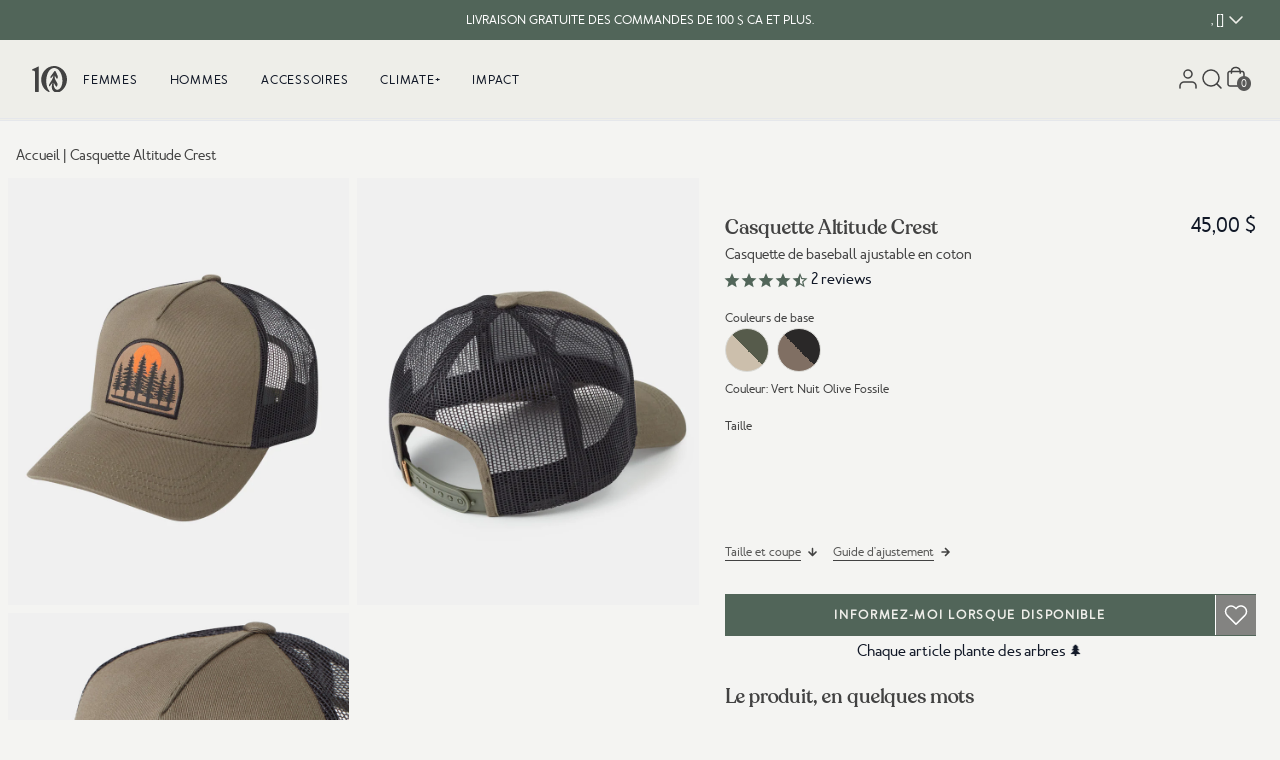

--- FILE ---
content_type: text/css
request_url: https://www.tentree.ca/cdn/shop/t/838/assets/critical.css?v=87747660239332012161766774519
body_size: 13398
content:
*,:after,:before{border:0 solid #e5e7eb;-webkit-box-sizing:border-box;box-sizing:border-box}:after,:before{--tw-content:""}:host,html{-webkit-text-size-adjust:100%;-webkit-font-feature-settings:normal;font-feature-settings:normal;-webkit-tap-highlight-color:transparent;font-family:ui-sans-serif,system-ui,sans-serif,Apple Color Emoji,Segoe UI Emoji,Segoe UI Symbol,Noto Color Emoji;font-variation-settings:normal;line-height:1.5;-moz-tab-size:4;-o-tab-size:4;tab-size:4}body{line-height:inherit;margin:0}hr{border-top-width:1px;color:inherit;height:0}abbr:where([title]){-webkit-text-decoration:underline dotted;text-decoration:underline dotted}h1,h2,h3,h4,h5,h6{font-size:inherit;font-weight:inherit}a{color:inherit;text-decoration:inherit}b,strong{font-weight:bolder}code,kbd,pre,samp{-webkit-font-feature-settings:normal;font-feature-settings:normal;font-family:ui-monospace,SFMono-Regular,Menlo,Monaco,Consolas,Liberation Mono,Courier New,monospace;font-size:1em;font-variation-settings:normal}small{font-size:80%}sub,sup{font-size:75%;line-height:0;position:relative;vertical-align:baseline}sub{bottom:-.25em}sup{top:-.5em}table{border-collapse:collapse;border-color:inherit;text-indent:0}button,input,optgroup,select,textarea{-webkit-font-feature-settings:inherit;font-feature-settings:inherit;color:inherit;font-family:inherit;font-size:100%;font-variation-settings:inherit;font-weight:inherit;letter-spacing:inherit;line-height:inherit;margin:0;padding:0}button,select{text-transform:none}button,input:where([type=button]),input:where([type=reset]),input:where([type=submit]){-webkit-appearance:button;background-color:transparent;background-image:none}:-moz-focusring{outline:auto}:-moz-ui-invalid{box-shadow:none}progress{vertical-align:baseline}::-webkit-inner-spin-button,::-webkit-outer-spin-button{height:auto}[type=search]{-webkit-appearance:textfield;outline-offset:-2px}::-webkit-search-decoration{-webkit-appearance:none}::-webkit-file-upload-button{-webkit-appearance:button;font:inherit}summary{display:list-item}blockquote,dd,dl,figure,h1,h2,h3,h4,h5,h6,hr,p,pre{margin:0}fieldset{margin:0}fieldset,legend{padding:0}menu,ol,ul{list-style:none;margin:0;padding:0}dialog{padding:0}textarea{resize:vertical}input::-webkit-input-placeholder,textarea::-webkit-input-placeholder{color:#9ca3af;opacity:1}input::-moz-placeholder,textarea::-moz-placeholder{color:#9ca3af;opacity:1}input::-ms-input-placeholder,textarea::-ms-input-placeholder{color:#9ca3af;opacity:1}input::placeholder,textarea::placeholder{color:#9ca3af;opacity:1}[role=button],button{cursor:pointer}:disabled{cursor:default}audio,canvas,embed,iframe,img,object,svg,video{display:block;vertical-align:middle}img,video{height:auto;max-width:100%}[hidden]{display:none}h4{font-family:merlo_neue_round}*,:after,:before{--tw-border-spacing-x:0;--tw-border-spacing-y:0;--tw-translate-x:0;--tw-translate-y:0;--tw-rotate:0;--tw-skew-x:0;--tw-skew-y:0;--tw-scale-x:1;--tw-scale-y:1;--tw-pan-x: ;--tw-pan-y: ;--tw-pinch-zoom: ;--tw-scroll-snap-strictness:proximity;--tw-gradient-from-position: ;--tw-gradient-via-position: ;--tw-gradient-to-position: ;--tw-ordinal: ;--tw-slashed-zero: ;--tw-numeric-figure: ;--tw-numeric-spacing: ;--tw-numeric-fraction: ;--tw-ring-inset: ;--tw-ring-offset-width:0px;--tw-ring-offset-color:#fff;--tw-ring-color:rgba(59,130,246,.5);--tw-ring-offset-shadow:0 0 #0000;--tw-ring-shadow:0 0 #0000;--tw-shadow:0 0 #0000;--tw-shadow-colored:0 0 #0000;--tw-blur: ;--tw-brightness: ;--tw-contrast: ;--tw-grayscale: ;--tw-hue-rotate: ;--tw-invert: ;--tw-saturate: ;--tw-sepia: ;--tw-drop-shadow: ;--tw-backdrop-blur: ;--tw-backdrop-brightness: ;--tw-backdrop-contrast: ;--tw-backdrop-grayscale: ;--tw-backdrop-hue-rotate: ;--tw-backdrop-invert: ;--tw-backdrop-opacity: ;--tw-backdrop-saturate: ;--tw-backdrop-sepia: ;--tw-contain-size: ;--tw-contain-layout: ;--tw-contain-paint: ;--tw-contain-style: }::backdrop{--tw-border-spacing-x:0;--tw-border-spacing-y:0;--tw-translate-x:0;--tw-translate-y:0;--tw-rotate:0;--tw-skew-x:0;--tw-skew-y:0;--tw-scale-x:1;--tw-scale-y:1;--tw-pan-x: ;--tw-pan-y: ;--tw-pinch-zoom: ;--tw-scroll-snap-strictness:proximity;--tw-gradient-from-position: ;--tw-gradient-via-position: ;--tw-gradient-to-position: ;--tw-ordinal: ;--tw-slashed-zero: ;--tw-numeric-figure: ;--tw-numeric-spacing: ;--tw-numeric-fraction: ;--tw-ring-inset: ;--tw-ring-offset-width:0px;--tw-ring-offset-color:#fff;--tw-ring-color:rgba(59,130,246,.5);--tw-ring-offset-shadow:0 0 #0000;--tw-ring-shadow:0 0 #0000;--tw-shadow:0 0 #0000;--tw-shadow-colored:0 0 #0000;--tw-blur: ;--tw-brightness: ;--tw-contrast: ;--tw-grayscale: ;--tw-hue-rotate: ;--tw-invert: ;--tw-saturate: ;--tw-sepia: ;--tw-drop-shadow: ;--tw-backdrop-blur: ;--tw-backdrop-brightness: ;--tw-backdrop-contrast: ;--tw-backdrop-grayscale: ;--tw-backdrop-hue-rotate: ;--tw-backdrop-invert: ;--tw-backdrop-opacity: ;--tw-backdrop-saturate: ;--tw-backdrop-sepia: ;--tw-contain-size: ;--tw-contain-layout: ;--tw-contain-paint: ;--tw-contain-style: }.container{margin-left:auto;margin-right:auto;padding-left:1rem;padding-right:1rem;width:100%}@media (min-width:640px){.container{max-width:640px}}@media (min-width:768px){.container{max-width:768px}}@media (min-width:1024px){.container{max-width:1024px}}@media (min-width:1280px){.container{max-width:1280px}}@media (min-width:1536px){.container{max-width:1536px}}.sr-only{clip:rect(0,0,0,0);border-width:0;height:1px;margin:-1px;overflow:hidden;padding:0;position:absolute;white-space:nowrap;width:1px}.visible{visibility:visible}.invisible{visibility:hidden}.collapse{visibility:collapse}.static{position:static}.fixed{position:fixed}.absolute{position:absolute}.relative{position:relative}.sticky{position:sticky}.inset-0{top:0;right:0;bottom:0;left:0}.inset-x-0{left:0;right:0}.inset-x-1\/2{left:50%;right:50%}.inset-y-0{bottom:0;top:0}.-bottom-1{bottom:-.25rem}.-bottom-10{bottom:-2.5rem}.-bottom-\[3px\]{bottom:-3px}.-top-12{top:-3rem}.bottom-0{bottom:0}.bottom-2\.5{bottom:.625rem}.bottom-4{bottom:1rem}.bottom-auto{bottom:auto}.left-0{left:0}.left-2{left:.5rem}.left-3{left:.75rem}.left-4{left:1rem}.left-\[13px\]{left:13px}.left-auto{left:auto}.right-0{right:0}.right-16{right:4rem}.right-2{right:.5rem}.right-20{right:5rem}.right-4{right:1rem}.top-0{top:0}.top-1{top:.25rem}.top-1\/2{top:50%}.top-2{top:.5rem}.top-4{top:1rem}.top-\[10px\]{top:10px}.top-\[13px\]{top:13px}.top-\[86px\]{top:86px}.top-auto{top:auto}.-z-1{z-index:-1}.z-0{z-index:0}.z-10{z-index:10}.z-100{z-index:100}.z-20{z-index:20}.z-40{z-index:40}.z-50{z-index:50}.z-\[0\]{z-index:0}.z-\[1000\]{z-index:1000}.z-\[1001\]{z-index:1001}.z-\[100\]{z-index:100}.z-\[1\]{z-index:1}.z-\[2\]{z-index:2}.z-\[3\]{z-index:3}.z-\[4\]{z-index:4}.z-\[5\]{z-index:5}.-order-1{-webkit-box-ordinal-group:0;-ms-flex-order:-1;order:-1}.order-1{-webkit-box-ordinal-group:2;-ms-flex-order:1;order:1}.order-none{-webkit-box-ordinal-group:1;-ms-flex-order:0;order:0}.col-span-1{grid-column:span 1/span 1}.col-span-10{grid-column:span 10/span 10}.col-span-11{grid-column:span 11/span 11}.col-span-12{grid-column:span 12/span 12}.col-span-2{grid-column:span 2/span 2}.col-span-3{grid-column:span 3/span 3}.col-span-4{grid-column:span 4/span 4}.col-span-5{grid-column:span 5/span 5}.col-span-6{grid-column:span 6/span 6}.col-span-7{grid-column:span 7/span 7}.col-span-8{grid-column:span 8/span 8}.col-span-9{grid-column:span 9/span 9}.col-start-1{grid-column-start:1}.col-start-2{grid-column-start:2}.col-end-12{grid-column-end:12}.row-span-1{grid-row:span 1/span 1}.row-span-10{grid-row:span 10/span 10}.row-span-2{grid-row:span 2/span 2}.row-span-3{grid-row:span 3/span 3}.row-span-4{grid-row:span 4/span 4}.row-span-5{grid-row:span 5/span 5}.row-span-6{grid-row:span 6/span 6}.row-span-7{grid-row:span 7/span 7}.row-span-8{grid-row:span 8/span 8}.row-span-9{grid-row:span 9/span 9}.float-right{float:right}.float-left{float:left}.clear-left{clear:left}.clear-both{clear:both}.m-0{margin:0}.m-2{margin:.5rem}.m-4{margin:1rem}.m-auto{margin:auto}.mx-1{margin-left:.25rem;margin-right:.25rem}.mx-1\.5{margin-left:.375rem;margin-right:.375rem}.mx-2{margin-left:.5rem;margin-right:.5rem}.mx-2\.5{margin-left:.625rem;margin-right:.625rem}.mx-3{margin-left:.75rem;margin-right:.75rem}.mx-4{margin-left:1rem;margin-right:1rem}.mx-5{margin-left:1.25rem;margin-right:1.25rem}.mx-auto{margin-left:auto;margin-right:auto}.my-0{margin-bottom:0;margin-top:0}.my-1{margin-bottom:.25rem;margin-top:.25rem}.my-12{margin-bottom:3rem;margin-top:3rem}.my-2{margin-bottom:.5rem;margin-top:.5rem}.my-3{margin-bottom:.75rem;margin-top:.75rem}.my-4{margin-bottom:1rem;margin-top:1rem}.my-5{margin-bottom:1.25rem;margin-top:1.25rem}.my-6{margin-bottom:1.5rem;margin-top:1.5rem}.my-8{margin-bottom:2rem;margin-top:2rem}.\!mt-2{margin-top:.5rem!important}.\!mt-4{margin-top:1rem!important}.-mb-0{margin-bottom:0}.-mb-0\.5{margin-bottom:-.125rem}.-mb-1{margin-bottom:-.25rem}.-mb-1\.5{margin-bottom:-.375rem}.-mb-10{margin-bottom:-2.5rem}.-mb-11{margin-bottom:-2.75rem}.-mb-12{margin-bottom:-3rem}.-mb-128{margin-bottom:-32rem}.-mb-13{margin-bottom:-3.25rem}.-mb-14{margin-bottom:-3.5rem}.-mb-144{margin-bottom:-36rem}.-mb-15{margin-bottom:-3.75rem}.-mb-16{margin-bottom:-4rem}.-mb-18{margin-bottom:-72px}.-mb-2{margin-bottom:-.5rem}.-mb-2\.5{margin-bottom:-.625rem}.-mb-20{margin-bottom:-5rem}.-mb-24{margin-bottom:-6rem}.-mb-28{margin-bottom:-7rem}.-mb-3{margin-bottom:-.75rem}.-mb-3\.5{margin-bottom:-.875rem}.-mb-32{margin-bottom:-8rem}.-mb-36{margin-bottom:-9rem}.-mb-4{margin-bottom:-1rem}.-mb-40{margin-bottom:-10rem}.-mb-44{margin-bottom:-11rem}.-mb-48{margin-bottom:-12rem}.-mb-5{margin-bottom:-1.25rem}.-mb-52{margin-bottom:-13rem}.-mb-56{margin-bottom:-14rem}.-mb-6{margin-bottom:-1.5rem}.-mb-60{margin-bottom:-15rem}.-mb-64{margin-bottom:-16rem}.-mb-7{margin-bottom:-1.75rem}.-mb-72{margin-bottom:-18rem}.-mb-8{margin-bottom:-2rem}.-mb-80{margin-bottom:-20rem}.-mb-9{margin-bottom:-2.25rem}.-mb-96{margin-bottom:-24rem}.-ml-2{margin-left:-.5rem}.-mt-0{margin-top:0}.-mt-0\.5{margin-top:-.125rem}.-mt-1{margin-top:-.25rem}.-mt-1\.5{margin-top:-.375rem}.-mt-10{margin-top:-2.5rem}.-mt-11{margin-top:-2.75rem}.-mt-12{margin-top:-3rem}.-mt-128{margin-top:-32rem}.-mt-13{margin-top:-3.25rem}.-mt-14{margin-top:-3.5rem}.-mt-144{margin-top:-36rem}.-mt-15{margin-top:-3.75rem}.-mt-16{margin-top:-4rem}.-mt-18{margin-top:-72px}.-mt-2{margin-top:-.5rem}.-mt-2\.5{margin-top:-.625rem}.-mt-20{margin-top:-5rem}.-mt-24{margin-top:-6rem}.-mt-28{margin-top:-7rem}.-mt-3{margin-top:-.75rem}.-mt-3\.5{margin-top:-.875rem}.-mt-32{margin-top:-8rem}.-mt-36{margin-top:-9rem}.-mt-4{margin-top:-1rem}.-mt-40{margin-top:-10rem}.-mt-44{margin-top:-11rem}.-mt-48{margin-top:-12rem}.-mt-5{margin-top:-1.25rem}.-mt-52{margin-top:-13rem}.-mt-56{margin-top:-14rem}.-mt-6{margin-top:-1.5rem}.-mt-60{margin-top:-15rem}.-mt-64{margin-top:-16rem}.-mt-7{margin-top:-1.75rem}.-mt-72{margin-top:-18rem}.-mt-8{margin-top:-2rem}.-mt-80{margin-top:-20rem}.-mt-9{margin-top:-2.25rem}.-mt-96{margin-top:-24rem}.mb-0{margin-bottom:0}.mb-0\.5{margin-bottom:.125rem}.mb-1{margin-bottom:.25rem}.mb-1\.5{margin-bottom:.375rem}.mb-10{margin-bottom:2.5rem}.mb-11{margin-bottom:2.75rem}.mb-12{margin-bottom:3rem}.mb-128{margin-bottom:32rem}.mb-13{margin-bottom:3.25rem}.mb-14{margin-bottom:3.5rem}.mb-144{margin-bottom:36rem}.mb-15{margin-bottom:3.75rem}.mb-16{margin-bottom:4rem}.mb-18{margin-bottom:72px}.mb-2{margin-bottom:.5rem}.mb-2\.5{margin-bottom:.625rem}.mb-20{margin-bottom:5rem}.mb-24{margin-bottom:6rem}.mb-28{margin-bottom:7rem}.mb-3{margin-bottom:.75rem}.mb-3\.5{margin-bottom:.875rem}.mb-32{margin-bottom:8rem}.mb-36{margin-bottom:9rem}.mb-4{margin-bottom:1rem}.mb-40{margin-bottom:10rem}.mb-44{margin-bottom:11rem}.mb-48{margin-bottom:12rem}.mb-5{margin-bottom:1.25rem}.mb-52{margin-bottom:13rem}.mb-56{margin-bottom:14rem}.mb-6{margin-bottom:1.5rem}.mb-60{margin-bottom:15rem}.mb-64{margin-bottom:16rem}.mb-7{margin-bottom:1.75rem}.mb-72{margin-bottom:18rem}.mb-8{margin-bottom:2rem}.mb-80{margin-bottom:20rem}.mb-9{margin-bottom:2.25rem}.mb-96{margin-bottom:24rem}.mb-\[16px\]{margin-bottom:16px}.mb-\[5rem\]{margin-bottom:5rem}.mb-\[8px\]{margin-bottom:8px}.me-auto{-webkit-margin-end:auto;margin-inline-end:auto}.ml-0{margin-left:0}.ml-0\.5{margin-left:.125rem}.ml-1{margin-left:.25rem}.ml-1\.5{margin-left:.375rem}.ml-2{margin-left:.5rem}.ml-2\.5{margin-left:.625rem}.ml-3{margin-left:.75rem}.ml-4{margin-left:1rem}.ml-5{margin-left:1.25rem}.ml-8{margin-left:2rem}.ml-auto{margin-left:auto}.mr-0{margin-right:0}.mr-1{margin-right:.25rem}.mr-10{margin-right:2.5rem}.mr-2{margin-right:.5rem}.mr-2\.5{margin-right:.625rem}.mr-3{margin-right:.75rem}.mr-4{margin-right:1rem}.mr-8{margin-right:2rem}.mr-auto{margin-right:auto}.ms-auto{-webkit-margin-start:auto;margin-inline-start:auto}.mt-0{margin-top:0}.mt-0\.5{margin-top:.125rem}.mt-1{margin-top:.25rem}.mt-1\.5{margin-top:.375rem}.mt-10{margin-top:2.5rem}.mt-11{margin-top:2.75rem}.mt-12{margin-top:3rem}.mt-128{margin-top:32rem}.mt-13{margin-top:3.25rem}.mt-14{margin-top:3.5rem}.mt-144{margin-top:36rem}.mt-15{margin-top:3.75rem}.mt-16{margin-top:4rem}.mt-18{margin-top:72px}.mt-2{margin-top:.5rem}.mt-2\.5{margin-top:.625rem}.mt-20{margin-top:5rem}.mt-24{margin-top:6rem}.mt-28{margin-top:7rem}.mt-3{margin-top:.75rem}.mt-3\.5{margin-top:.875rem}.mt-32{margin-top:8rem}.mt-36{margin-top:9rem}.mt-4{margin-top:1rem}.mt-40{margin-top:10rem}.mt-44{margin-top:11rem}.mt-48{margin-top:12rem}.mt-5{margin-top:1.25rem}.mt-52{margin-top:13rem}.mt-56{margin-top:14rem}.mt-6{margin-top:1.5rem}.mt-60{margin-top:15rem}.mt-64{margin-top:16rem}.mt-7{margin-top:1.75rem}.mt-72{margin-top:18rem}.mt-8{margin-top:2rem}.mt-80{margin-top:20rem}.mt-9{margin-top:2.25rem}.mt-96{margin-top:24rem}.mt-\[-4px\]{margin-top:-4px}.mt-\[-50px\]{margin-top:-50px}.mt-\[13px\]{margin-top:13px}.mt-px{margin-top:1px}.box-content{-webkit-box-sizing:content-box;box-sizing:content-box}.block{display:block}.inline-block{display:inline-block}.inline{display:inline}.flex{display:-webkit-box;display:-ms-flexbox;display:flex}.inline-flex{display:-webkit-inline-box;display:-ms-inline-flexbox;display:inline-flex}.table{display:table}.grid{display:grid}.contents{display:contents}.hidden{display:none}.aspect-\[10\/16\]{aspect-ratio:10/16}.aspect-\[119\/146\]{aspect-ratio:119/146}.size-fit{height:-webkit-fit-content;height:-moz-fit-content;height:fit-content;width:-webkit-fit-content;width:-moz-fit-content;width:fit-content}.\!h-5{height:1.25rem!important}.\!h-9{height:2.25rem!important}.\!h-\[8px\]{height:8px!important}.h-0{height:0}.h-1{height:.25rem}.h-1\.5{height:.375rem}.h-10{height:2.5rem}.h-11{height:2.75rem}.h-12{height:3rem}.h-16{height:4rem}.h-2{height:.5rem}.h-3{height:.75rem}.h-32{height:8rem}.h-4{height:1rem}.h-5{height:1.25rem}.h-6{height:1.5rem}.h-64{height:16rem}.h-7{height:1.75rem}.h-72{height:18rem}.h-8{height:2rem}.h-80{height:20rem}.h-9{height:2.25rem}.h-96{height:24rem}.h-\[100px\]{height:100px}.h-\[14px\]{height:14px}.h-\[15px\]{height:15px}.h-\[17px\]{height:17px}.h-\[18px\]{height:18px}.h-\[19px\]{height:19px}.h-\[20px\]{height:20px}.h-\[24px\]{height:24px}.h-\[340px\]{height:340px}.h-\[360px\]{height:360px}.h-\[600px\]{height:600px}.h-\[70vh\]{height:70vh}.h-auto{height:auto}.h-fit{height:-webkit-fit-content;height:-moz-fit-content;height:fit-content}.h-full{height:100%}.h-full-mobile{height:calc(100vh - var(--mobile-navbar))}.h-screen{height:100vh}.max-h-0{max-height:0}.max-h-\[245px\]{max-height:245px}.max-h-\[340px\]{max-height:340px}.max-h-\[627px\]{max-height:627px}.max-h-\[70vh\]{max-height:70vh}.min-h-12{min-height:3rem}.min-h-32{min-height:8rem}.min-h-72{min-height:18rem}.min-h-8{min-height:2rem}.min-h-\[1\.5rem\]{min-height:1.5rem}.min-h-\[1141px\]{min-height:1141px}.min-h-\[1201px\]{min-height:1201px}.min-h-\[136px\]{min-height:136px}.min-h-\[2\.25rem\]{min-height:2.25rem}.min-h-\[20px\]{min-height:20px}.min-h-\[23px\]{min-height:23px}.min-h-\[24px\]{min-height:24px}.min-h-\[253px\]{min-height:253px}.min-h-\[269px\]{min-height:269px}.min-h-\[277px\]{min-height:277px}.min-h-\[280px\]{min-height:280px}.min-h-\[300px\]{min-height:300px}.min-h-\[30px\]{min-height:30px}.min-h-\[323px\]{min-height:323px}.min-h-\[331px\]{min-height:331px}.min-h-\[340px\]{min-height:340px}.min-h-\[345px\]{min-height:345px}.min-h-\[3544px\]{min-height:3544px}.min-h-\[369px\]{min-height:369px}.min-h-\[377px\]{min-height:377px}.min-h-\[378px\]{min-height:378px}.min-h-\[3827px\]{min-height:3827px}.min-h-\[400px\]{min-height:400px}.min-h-\[40px\]{min-height:40px}.min-h-\[415px\]{min-height:415px}.min-h-\[446px\]{min-height:446px}.min-h-\[45px\]{min-height:45px}.min-h-\[461px\]{min-height:461px}.min-h-\[477px\]{min-height:477px}.min-h-\[478px\]{min-height:478px}.min-h-\[48px\]{min-height:48px}.min-h-\[502px\]{min-height:502px}.min-h-\[52px\]{min-height:52px}.min-h-\[531px\]{min-height:531px}.min-h-\[560px\]{min-height:560px}.min-h-\[608px\]{min-height:608px}.min-h-\[60px\]{min-height:60px}.min-h-\[7019px\]{min-height:7019px}.min-h-\[70px\]{min-height:70px}.min-h-\[75px\]{min-height:75px}.min-h-\[80vh\]{min-height:80vh}.min-h-min{min-height:-webkit-min-content;min-height:-moz-min-content;min-height:min-content}.min-h-screen{min-height:100vh}.\!w-5{width:1.25rem!important}.\!w-9{width:2.25rem!important}.\!w-full{width:100%!important}.w-0{width:0}.w-0\.5{width:.125rem}.w-1{width:.25rem}.w-1\.5{width:.375rem}.w-1\/12{width:8.333333%}.w-1\/2{width:50%}.w-1\/4{width:25%}.w-10{width:2.5rem}.w-10\/12{width:83.333333%}.w-11{width:2.75rem}.w-11\/12{width:91.666667%}.w-12{width:3rem}.w-14{width:3.5rem}.w-16{width:4rem}.w-2{width:.5rem}.w-2\.5{width:.625rem}.w-2\/12{width:16.666667%}.w-20{width:5rem}.w-24{width:6rem}.w-28{width:7rem}.w-3{width:.75rem}.w-3\.5{width:.875rem}.w-3\/12{width:25%}.w-3\/4{width:75%}.w-32{width:8rem}.w-36{width:9rem}.w-4{width:1rem}.w-4\/12{width:33.333333%}.w-4\/5{width:80%}.w-40{width:10rem}.w-44{width:11rem}.w-48{width:12rem}.w-5{width:1.25rem}.w-5\/12{width:41.666667%}.w-52{width:13rem}.w-56{width:14rem}.w-6{width:1.5rem}.w-6\/12{width:50%}.w-60{width:15rem}.w-64{width:16rem}.w-7{width:1.75rem}.w-7\/12{width:58.333333%}.w-72{width:18rem}.w-8{width:2rem}.w-8\/12{width:66.666667%}.w-80{width:20rem}.w-9{width:2.25rem}.w-9\/12{width:75%}.w-96{width:24rem}.w-\[100px\]{width:100px}.w-\[100vw\]{width:100vw}.w-\[10vw\]{width:10vw}.w-\[12vw\]{width:12vw}.w-\[137px\]{width:137px}.w-\[14px\]{width:14px}.w-\[14vw\]{width:14vw}.w-\[15px\]{width:15px}.w-\[16vw\]{width:16vw}.w-\[17px\]{width:17px}.w-\[18px\]{width:18px}.w-\[18vw\]{width:18vw}.w-\[19px\]{width:19px}.w-\[20px\]{width:20px}.w-\[20vw\]{width:20vw}.w-\[22vw\]{width:22vw}.w-\[24px\]{width:24px}.w-\[24vw\]{width:24vw}.w-\[26vw\]{width:26vw}.w-\[28vw\]{width:28vw}.w-\[2vw\]{width:2vw}.w-\[30vw\]{width:30vw}.w-\[32vw\]{width:32vw}.w-\[34vw\]{width:34vw}.w-\[36px\]{width:36px}.w-\[36vw\]{width:36vw}.w-\[38vw\]{width:38vw}.w-\[40vw\]{width:40vw}.w-\[42vw\]{width:42vw}.w-\[44vw\]{width:44vw}.w-\[46vw\]{width:46vw}.w-\[48vw\]{width:48vw}.w-\[4vw\]{width:4vw}.w-\[50vw\]{width:50vw}.w-\[52vw\]{width:52vw}.w-\[54vw\]{width:54vw}.w-\[56vw\]{width:56vw}.w-\[58vw\]{width:58vw}.w-\[60vw\]{width:60vw}.w-\[62vw\]{width:62vw}.w-\[64vw\]{width:64vw}.w-\[66vw\]{width:66vw}.w-\[68vw\]{width:68vw}.w-\[6vw\]{width:6vw}.w-\[70vw\]{width:70vw}.w-\[72px\]{width:72px}.w-\[72vw\]{width:72vw}.w-\[74vw\]{width:74vw}.w-\[76vw\]{width:76vw}.w-\[78vw\]{width:78vw}.w-\[80vw\]{width:80vw}.w-\[82vw\]{width:82vw}.w-\[84vw\]{width:84vw}.w-\[86vw\]{width:86vw}.w-\[88vw\]{width:88vw}.w-\[8vw\]{width:8vw}.w-\[90vw\]{width:90vw}.w-\[92vw\]{width:92vw}.w-\[94vw\]{width:94vw}.w-\[96vw\]{width:96vw}.w-\[98vw\]{width:98vw}.w-auto{width:auto}.w-fit{width:-webkit-fit-content;width:-moz-fit-content;width:fit-content}.w-full{width:100%}.w-max{width:-webkit-max-content;width:-moz-max-content;width:max-content}.w-min{width:-webkit-min-content;width:-moz-min-content;width:min-content}.w-px{width:1px}.w-screen{width:100vw}.min-w-20{min-width:5rem}.min-w-40{min-width:10rem}.min-w-52{min-width:13rem}.min-w-\[10em\]{min-width:10em}.min-w-\[150px\]{min-width:150px}.min-w-\[20px\]{min-width:20px}.min-w-\[24px\]{min-width:24px}.min-w-\[250px\]{min-width:250px}.min-w-\[2rem\]{min-width:2rem}.min-w-\[59px\]{min-width:59px}.min-w-\[5rem\]{min-width:5rem}.min-w-\[600px\]{min-width:600px}.min-w-full{min-width:100%}.min-w-max{min-width:-webkit-max-content;min-width:-moz-max-content;min-width:max-content}.max-w-3xl{max-width:48rem}.max-w-44{max-width:11rem}.max-w-52{max-width:13rem}.max-w-5xl{max-width:64rem}.max-w-64{max-width:16rem}.max-w-6xl{max-width:72rem}.max-w-7xl{max-width:80rem}.max-w-80{max-width:20rem}.max-w-\[100px\]{max-width:100px}.max-w-\[12rem\]{max-width:12rem}.max-w-\[163px\]{max-width:163px}.max-w-\[180px\]{max-width:180px}.max-w-\[200px\]{max-width:200px}.max-w-\[223px\]{max-width:223px}.max-w-\[32rem\]{max-width:32rem}.max-w-\[360px\]{max-width:360px}.max-w-\[420px\]{max-width:420px}.max-w-\[440px\]{max-width:440px}.max-w-\[500px\]{max-width:500px}.max-w-\[60\%\]{max-width:60%}.max-w-\[80\%\]{max-width:80%}.max-w-\[85\%\]{max-width:85%}.max-w-full{max-width:100%}.max-w-lg{max-width:32rem}.max-w-screen-lg{max-width:1024px}.max-w-screen-md{max-width:768px}.max-w-screen-sm{max-width:640px}.max-w-screen-xl{max-width:1280px}.max-w-sm{max-width:24rem}.max-w-xl{max-width:36rem}.max-w-xs{max-width:20rem}.\!flex-none{-webkit-box-flex:0!important;-ms-flex:none!important;flex:none!important}.flex-1{-webkit-box-flex:1;-ms-flex:1 1 0%;flex:1 1 0%}.flex-auto{-webkit-box-flex:1;-ms-flex:1 1 auto;flex:1 1 auto}.flex-initial{-webkit-box-flex:0;-ms-flex:0 1 auto;flex:0 1 auto}.flex-none{-webkit-box-flex:0;-ms-flex:none;flex:none}.flex-shrink{-ms-flex-negative:1;flex-shrink:1}.flex-shrink-0{-ms-flex-negative:0;flex-shrink:0}.shrink{-ms-flex-negative:1;flex-shrink:1}.shrink-0{-ms-flex-negative:0;flex-shrink:0}.flex-grow{-webkit-box-flex:1;-ms-flex-positive:1;flex-grow:1}.basis-1{-ms-flex-preferred-size:.25rem;flex-basis:.25rem}.basis-1\/2{-ms-flex-preferred-size:50%;flex-basis:50%}.basis-1\/3{-ms-flex-preferred-size:33.333333%;flex-basis:33.333333%}.basis-1\/4{-ms-flex-preferred-size:25%;flex-basis:25%}.basis-2\/6{-ms-flex-preferred-size:33.333333%;flex-basis:33.333333%}.basis-3\/4{-ms-flex-preferred-size:75%;flex-basis:75%}.basis-4\/6{-ms-flex-preferred-size:66.666667%;flex-basis:66.666667%}.basis-full{-ms-flex-preferred-size:100%;flex-basis:100%}.border-collapse{border-collapse:collapse}.rotate-45{--tw-rotate:45deg}.rotate-45,.transform{-webkit-transform:translate(var(--tw-translate-x),var(--tw-translate-y)) rotate(var(--tw-rotate)) skewX(var(--tw-skew-x)) skewY(var(--tw-skew-y)) scaleX(var(--tw-scale-x)) scaleY(var(--tw-scale-y));transform:translate(var(--tw-translate-x),var(--tw-translate-y)) rotate(var(--tw-rotate)) skew(var(--tw-skew-x)) skewY(var(--tw-skew-y)) scaleX(var(--tw-scale-x)) scaleY(var(--tw-scale-y))}.cursor-auto{cursor:auto}.cursor-not-allowed{cursor:not-allowed}.cursor-pointer{cursor:pointer}.select-none{-webkit-user-select:none;-moz-user-select:none;-ms-user-select:none;user-select:none}.resize{resize:both}.snap-x{scroll-snap-type:x var(--tw-scroll-snap-strictness)}.snap-mandatory{--tw-scroll-snap-strictness:mandatory}.snap-start{scroll-snap-align:start}.-scroll-mb-0{scroll-margin-bottom:0}.-scroll-mb-0\.5{scroll-margin-bottom:-.125rem}.-scroll-mb-1{scroll-margin-bottom:-.25rem}.-scroll-mb-1\.5{scroll-margin-bottom:-.375rem}.-scroll-mb-10{scroll-margin-bottom:-2.5rem}.-scroll-mb-11{scroll-margin-bottom:-2.75rem}.-scroll-mb-12{scroll-margin-bottom:-3rem}.-scroll-mb-128{scroll-margin-bottom:-32rem}.-scroll-mb-13{scroll-margin-bottom:-3.25rem}.-scroll-mb-14{scroll-margin-bottom:-3.5rem}.-scroll-mb-144{scroll-margin-bottom:-36rem}.-scroll-mb-15{scroll-margin-bottom:-3.75rem}.-scroll-mb-16{scroll-margin-bottom:-4rem}.-scroll-mb-18{scroll-margin-bottom:-72px}.-scroll-mb-2{scroll-margin-bottom:-.5rem}.-scroll-mb-2\.5{scroll-margin-bottom:-.625rem}.-scroll-mb-20{scroll-margin-bottom:-5rem}.-scroll-mb-24{scroll-margin-bottom:-6rem}.-scroll-mb-28{scroll-margin-bottom:-7rem}.-scroll-mb-3{scroll-margin-bottom:-.75rem}.-scroll-mb-3\.5{scroll-margin-bottom:-.875rem}.-scroll-mb-32{scroll-margin-bottom:-8rem}.-scroll-mb-36{scroll-margin-bottom:-9rem}.-scroll-mb-4{scroll-margin-bottom:-1rem}.-scroll-mb-40{scroll-margin-bottom:-10rem}.-scroll-mb-44{scroll-margin-bottom:-11rem}.-scroll-mb-48{scroll-margin-bottom:-12rem}.-scroll-mb-5{scroll-margin-bottom:-1.25rem}.-scroll-mb-52{scroll-margin-bottom:-13rem}.-scroll-mb-56{scroll-margin-bottom:-14rem}.-scroll-mb-6{scroll-margin-bottom:-1.5rem}.-scroll-mb-60{scroll-margin-bottom:-15rem}.-scroll-mb-64{scroll-margin-bottom:-16rem}.-scroll-mb-7{scroll-margin-bottom:-1.75rem}.-scroll-mb-72{scroll-margin-bottom:-18rem}.-scroll-mb-8{scroll-margin-bottom:-2rem}.-scroll-mb-80{scroll-margin-bottom:-20rem}.-scroll-mb-9{scroll-margin-bottom:-2.25rem}.-scroll-mb-96{scroll-margin-bottom:-24rem}.-scroll-mt-0{scroll-margin-top:0}.-scroll-mt-0\.5{scroll-margin-top:-.125rem}.-scroll-mt-1{scroll-margin-top:-.25rem}.-scroll-mt-1\.5{scroll-margin-top:-.375rem}.-scroll-mt-10{scroll-margin-top:-2.5rem}.-scroll-mt-11{scroll-margin-top:-2.75rem}.-scroll-mt-12{scroll-margin-top:-3rem}.-scroll-mt-128{scroll-margin-top:-32rem}.-scroll-mt-13{scroll-margin-top:-3.25rem}.-scroll-mt-14{scroll-margin-top:-3.5rem}.-scroll-mt-144{scroll-margin-top:-36rem}.-scroll-mt-15{scroll-margin-top:-3.75rem}.-scroll-mt-16{scroll-margin-top:-4rem}.-scroll-mt-18{scroll-margin-top:-72px}.-scroll-mt-2{scroll-margin-top:-.5rem}.-scroll-mt-2\.5{scroll-margin-top:-.625rem}.-scroll-mt-20{scroll-margin-top:-5rem}.-scroll-mt-24{scroll-margin-top:-6rem}.-scroll-mt-28{scroll-margin-top:-7rem}.-scroll-mt-3{scroll-margin-top:-.75rem}.-scroll-mt-3\.5{scroll-margin-top:-.875rem}.-scroll-mt-32{scroll-margin-top:-8rem}.-scroll-mt-36{scroll-margin-top:-9rem}.-scroll-mt-4{scroll-margin-top:-1rem}.-scroll-mt-40{scroll-margin-top:-10rem}.-scroll-mt-44{scroll-margin-top:-11rem}.-scroll-mt-48{scroll-margin-top:-12rem}.-scroll-mt-5{scroll-margin-top:-1.25rem}.-scroll-mt-52{scroll-margin-top:-13rem}.-scroll-mt-56{scroll-margin-top:-14rem}.-scroll-mt-6{scroll-margin-top:-1.5rem}.-scroll-mt-60{scroll-margin-top:-15rem}.-scroll-mt-64{scroll-margin-top:-16rem}.-scroll-mt-7{scroll-margin-top:-1.75rem}.-scroll-mt-72{scroll-margin-top:-18rem}.-scroll-mt-8{scroll-margin-top:-2rem}.-scroll-mt-80{scroll-margin-top:-20rem}.-scroll-mt-9{scroll-margin-top:-2.25rem}.-scroll-mt-96{scroll-margin-top:-24rem}.scroll-mb-0{scroll-margin-bottom:0}.scroll-mb-0\.5{scroll-margin-bottom:.125rem}.scroll-mb-1{scroll-margin-bottom:.25rem}.scroll-mb-1\.5{scroll-margin-bottom:.375rem}.scroll-mb-10{scroll-margin-bottom:2.5rem}.scroll-mb-11{scroll-margin-bottom:2.75rem}.scroll-mb-12{scroll-margin-bottom:3rem}.scroll-mb-128{scroll-margin-bottom:32rem}.scroll-mb-13{scroll-margin-bottom:3.25rem}.scroll-mb-14{scroll-margin-bottom:3.5rem}.scroll-mb-144{scroll-margin-bottom:36rem}.scroll-mb-15{scroll-margin-bottom:3.75rem}.scroll-mb-16{scroll-margin-bottom:4rem}.scroll-mb-18{scroll-margin-bottom:72px}.scroll-mb-2{scroll-margin-bottom:.5rem}.scroll-mb-2\.5{scroll-margin-bottom:.625rem}.scroll-mb-20{scroll-margin-bottom:5rem}.scroll-mb-24{scroll-margin-bottom:6rem}.scroll-mb-28{scroll-margin-bottom:7rem}.scroll-mb-3{scroll-margin-bottom:.75rem}.scroll-mb-3\.5{scroll-margin-bottom:.875rem}.scroll-mb-32{scroll-margin-bottom:8rem}.scroll-mb-36{scroll-margin-bottom:9rem}.scroll-mb-4{scroll-margin-bottom:1rem}.scroll-mb-40{scroll-margin-bottom:10rem}.scroll-mb-44{scroll-margin-bottom:11rem}.scroll-mb-48{scroll-margin-bottom:12rem}.scroll-mb-5{scroll-margin-bottom:1.25rem}.scroll-mb-52{scroll-margin-bottom:13rem}.scroll-mb-56{scroll-margin-bottom:14rem}.scroll-mb-6{scroll-margin-bottom:1.5rem}.scroll-mb-60{scroll-margin-bottom:15rem}.scroll-mb-64{scroll-margin-bottom:16rem}.scroll-mb-7{scroll-margin-bottom:1.75rem}.scroll-mb-72{scroll-margin-bottom:18rem}.scroll-mb-8{scroll-margin-bottom:2rem}.scroll-mb-80{scroll-margin-bottom:20rem}.scroll-mb-9{scroll-margin-bottom:2.25rem}.scroll-mb-96{scroll-margin-bottom:24rem}.scroll-mt-0{scroll-margin-top:0}.scroll-mt-0\.5{scroll-margin-top:.125rem}.scroll-mt-1{scroll-margin-top:.25rem}.scroll-mt-1\.5{scroll-margin-top:.375rem}.scroll-mt-10{scroll-margin-top:2.5rem}.scroll-mt-11{scroll-margin-top:2.75rem}.scroll-mt-12{scroll-margin-top:3rem}.scroll-mt-128{scroll-margin-top:32rem}.scroll-mt-13{scroll-margin-top:3.25rem}.scroll-mt-14{scroll-margin-top:3.5rem}.scroll-mt-144{scroll-margin-top:36rem}.scroll-mt-15{scroll-margin-top:3.75rem}.scroll-mt-16{scroll-margin-top:4rem}.scroll-mt-18{scroll-margin-top:72px}.scroll-mt-2{scroll-margin-top:.5rem}.scroll-mt-2\.5{scroll-margin-top:.625rem}.scroll-mt-20{scroll-margin-top:5rem}.scroll-mt-24{scroll-margin-top:6rem}.scroll-mt-28{scroll-margin-top:7rem}.scroll-mt-3{scroll-margin-top:.75rem}.scroll-mt-3\.5{scroll-margin-top:.875rem}.scroll-mt-32{scroll-margin-top:8rem}.scroll-mt-36{scroll-margin-top:9rem}.scroll-mt-4{scroll-margin-top:1rem}.scroll-mt-40{scroll-margin-top:10rem}.scroll-mt-44{scroll-margin-top:11rem}.scroll-mt-48{scroll-margin-top:12rem}.scroll-mt-5{scroll-margin-top:1.25rem}.scroll-mt-52{scroll-margin-top:13rem}.scroll-mt-56{scroll-margin-top:14rem}.scroll-mt-6{scroll-margin-top:1.5rem}.scroll-mt-60{scroll-margin-top:15rem}.scroll-mt-64{scroll-margin-top:16rem}.scroll-mt-7{scroll-margin-top:1.75rem}.scroll-mt-72{scroll-margin-top:18rem}.scroll-mt-8{scroll-margin-top:2rem}.scroll-mt-80{scroll-margin-top:20rem}.scroll-mt-9{scroll-margin-top:2.25rem}.scroll-mt-96{scroll-margin-top:24rem}.appearance-none{-webkit-appearance:none;-moz-appearance:none;appearance:none}.columns-2{-webkit-columns:2;-moz-columns:2;column-count:2}.columns-3{-webkit-columns:3;-moz-columns:3;column-count:3}.auto-cols-max{grid-auto-columns:-webkit-max-content;grid-auto-columns:max-content}.grid-flow-row{grid-auto-flow:row}.grid-flow-col{grid-auto-flow:column}.grid-cols-1{grid-template-columns:repeat(1,minmax(0,1fr))}.grid-cols-10{grid-template-columns:repeat(10,minmax(0,1fr))}.grid-cols-12{grid-template-columns:repeat(12,minmax(0,1fr))}.grid-cols-2{grid-template-columns:repeat(2,minmax(0,1fr))}.grid-cols-3{grid-template-columns:repeat(3,minmax(0,1fr))}.grid-cols-4{grid-template-columns:repeat(4,minmax(0,1fr))}.grid-cols-6{grid-template-columns:repeat(6,minmax(0,1fr))}.grid-cols-8{grid-template-columns:repeat(8,minmax(0,1fr))}.grid-cols-9{grid-template-columns:repeat(9,minmax(0,1fr))}.grid-rows-none{grid-template-rows:none}.flex-row{-webkit-box-direction:normal;-ms-flex-direction:row;flex-direction:row}.flex-row,.flex-row-reverse{-webkit-box-orient:horizontal}.flex-row-reverse{-webkit-box-direction:reverse;-ms-flex-direction:row-reverse;flex-direction:row-reverse}.flex-col{-webkit-box-orient:vertical;-webkit-box-direction:normal;-ms-flex-direction:column;flex-direction:column}.flex-col-reverse{-webkit-box-orient:vertical;-webkit-box-direction:reverse;-ms-flex-direction:column-reverse;flex-direction:column-reverse}.flex-wrap{-ms-flex-wrap:wrap;flex-wrap:wrap}.flex-nowrap{-ms-flex-wrap:nowrap;flex-wrap:nowrap}.place-items-center{place-items:center}.content-between{-ms-flex-line-pack:justify;align-content:space-between}.items-start{-webkit-box-align:start;-ms-flex-align:start;align-items:flex-start}.items-end{-webkit-box-align:end;-ms-flex-align:end;align-items:flex-end}.items-center{-webkit-box-align:center;-ms-flex-align:center;align-items:center}.justify-start{-webkit-box-pack:start;-ms-flex-pack:start;justify-content:flex-start}.justify-end{-webkit-box-pack:end;-ms-flex-pack:end;justify-content:flex-end}.justify-center{-webkit-box-pack:center;-ms-flex-pack:center;justify-content:center}.justify-between{-webkit-box-pack:justify;-ms-flex-pack:justify;justify-content:space-between}.justify-around{-ms-flex-pack:distribute;justify-content:space-around}.justify-evenly{-webkit-box-pack:space-evenly;-ms-flex-pack:space-evenly;justify-content:space-evenly}.gap-0{gap:0}.gap-1{gap:.25rem}.gap-10{gap:2.5rem}.gap-12{gap:3rem}.gap-2{gap:.5rem}.gap-2\.5{gap:.625rem}.gap-3{gap:.75rem}.gap-4{gap:1rem}.gap-5{gap:1.25rem}.gap-6{gap:1.5rem}.gap-8{gap:2rem}.gap-\[30px\]{gap:30px}.gap-x-0{-webkit-column-gap:0;-moz-column-gap:0;column-gap:0}.gap-x-1{-webkit-column-gap:.25rem;-moz-column-gap:.25rem;column-gap:.25rem}.gap-x-10{-webkit-column-gap:2.5rem;-moz-column-gap:2.5rem;column-gap:2.5rem}.gap-x-11{-webkit-column-gap:2.75rem;-moz-column-gap:2.75rem;column-gap:2.75rem}.gap-x-12{-webkit-column-gap:3rem;-moz-column-gap:3rem;column-gap:3rem}.gap-x-13{-webkit-column-gap:3.25rem;-moz-column-gap:3.25rem;column-gap:3.25rem}.gap-x-14{-webkit-column-gap:3.5rem;-moz-column-gap:3.5rem;column-gap:3.5rem}.gap-x-15{-webkit-column-gap:3.75rem;-moz-column-gap:3.75rem;column-gap:3.75rem}.gap-x-16{-webkit-column-gap:4rem;-moz-column-gap:4rem;column-gap:4rem}.gap-x-18{-webkit-column-gap:72px;-moz-column-gap:72px;column-gap:72px}.gap-x-2{-webkit-column-gap:.5rem;-moz-column-gap:.5rem;column-gap:.5rem}.gap-x-20{-webkit-column-gap:5rem;-moz-column-gap:5rem;column-gap:5rem}.gap-x-24{-webkit-column-gap:6rem;-moz-column-gap:6rem;column-gap:6rem}.gap-x-28{-webkit-column-gap:7rem;-moz-column-gap:7rem;column-gap:7rem}.gap-x-3{-webkit-column-gap:.75rem;-moz-column-gap:.75rem;column-gap:.75rem}.gap-x-4{-webkit-column-gap:1rem;-moz-column-gap:1rem;column-gap:1rem}.gap-x-5{-webkit-column-gap:1.25rem;-moz-column-gap:1.25rem;column-gap:1.25rem}.gap-x-6{-webkit-column-gap:1.5rem;-moz-column-gap:1.5rem;column-gap:1.5rem}.gap-x-7{-webkit-column-gap:1.75rem;-moz-column-gap:1.75rem;column-gap:1.75rem}.gap-x-8{-webkit-column-gap:2rem;-moz-column-gap:2rem;column-gap:2rem}.gap-x-9{-webkit-column-gap:2.25rem;-moz-column-gap:2.25rem;column-gap:2.25rem}.gap-y-0{row-gap:0}.gap-y-1{row-gap:.25rem}.gap-y-10{row-gap:2.5rem}.gap-y-11{row-gap:2.75rem}.gap-y-12{row-gap:3rem}.gap-y-13{row-gap:3.25rem}.gap-y-14{row-gap:3.5rem}.gap-y-15{row-gap:3.75rem}.gap-y-16{row-gap:4rem}.gap-y-18{row-gap:72px}.gap-y-2{row-gap:.5rem}.gap-y-20{row-gap:5rem}.gap-y-24{row-gap:6rem}.gap-y-28{row-gap:7rem}.gap-y-3{row-gap:.75rem}.gap-y-4{row-gap:1rem}.gap-y-5{row-gap:1.25rem}.gap-y-6{row-gap:1.5rem}.gap-y-7{row-gap:1.75rem}.gap-y-8{row-gap:2rem}.gap-y-9{row-gap:2.25rem}.space-x-0>:not([hidden])~:not([hidden]){--tw-space-x-reverse:0;margin-left:calc(0px*(1 - var(--tw-space-x-reverse)));margin-right:calc(0px*var(--tw-space-x-reverse))}.space-x-2>:not([hidden])~:not([hidden]){--tw-space-x-reverse:0;margin-left:calc(.5rem*(1 - var(--tw-space-x-reverse)));margin-right:calc(.5rem*var(--tw-space-x-reverse))}.space-x-3>:not([hidden])~:not([hidden]){--tw-space-x-reverse:0;margin-left:calc(.75rem*(1 - var(--tw-space-x-reverse)));margin-right:calc(.75rem*var(--tw-space-x-reverse))}.space-x-4>:not([hidden])~:not([hidden]){--tw-space-x-reverse:0;margin-left:calc(1rem*(1 - var(--tw-space-x-reverse)));margin-right:calc(1rem*var(--tw-space-x-reverse))}.space-x-8>:not([hidden])~:not([hidden]){--tw-space-x-reverse:0;margin-left:calc(2rem*(1 - var(--tw-space-x-reverse)));margin-right:calc(2rem*var(--tw-space-x-reverse))}.space-y-10>:not([hidden])~:not([hidden]){--tw-space-y-reverse:0;margin-bottom:calc(2.5rem*var(--tw-space-y-reverse));margin-top:calc(2.5rem*(1 - var(--tw-space-y-reverse)))}.space-y-2>:not([hidden])~:not([hidden]){--tw-space-y-reverse:0;margin-bottom:calc(.5rem*var(--tw-space-y-reverse));margin-top:calc(.5rem*(1 - var(--tw-space-y-reverse)))}.space-y-3>:not([hidden])~:not([hidden]){--tw-space-y-reverse:0;margin-bottom:calc(.75rem*var(--tw-space-y-reverse));margin-top:calc(.75rem*(1 - var(--tw-space-y-reverse)))}.space-y-4>:not([hidden])~:not([hidden]){--tw-space-y-reverse:0;margin-bottom:calc(1rem*var(--tw-space-y-reverse));margin-top:calc(1rem*(1 - var(--tw-space-y-reverse)))}.space-y-6>:not([hidden])~:not([hidden]){--tw-space-y-reverse:0;margin-bottom:calc(1.5rem*var(--tw-space-y-reverse));margin-top:calc(1.5rem*(1 - var(--tw-space-y-reverse)))}.divide-x>:not([hidden])~:not([hidden]){--tw-divide-x-reverse:0;border-left-width:calc(1px*(1 - var(--tw-divide-x-reverse)));border-right-width:calc(1px*var(--tw-divide-x-reverse))}.divide-y>:not([hidden])~:not([hidden]){--tw-divide-y-reverse:0;border-bottom-width:calc(1px*var(--tw-divide-y-reverse));border-top-width:calc(1px*(1 - var(--tw-divide-y-reverse)))}.self-start{-ms-flex-item-align:start;align-self:flex-start}.self-end{-ms-flex-item-align:end;align-self:flex-end}.self-center{-ms-flex-item-align:center;align-self:center}.justify-self-end{justify-self:end}.justify-self-center{justify-self:center}.overflow-auto{overflow:auto}.overflow-hidden{overflow:hidden}.overflow-x-auto{overflow-x:auto}.overflow-y-auto{overflow-y:auto}.overflow-y-hidden{overflow-y:hidden}.overflow-x-scroll{overflow-x:scroll}.overflow-y-scroll{overflow-y:scroll}.scroll-auto{scroll-behavior:auto}.scroll-smooth{scroll-behavior:smooth}.truncate{overflow:hidden;text-overflow:ellipsis}.truncate,.whitespace-nowrap{white-space:nowrap}.break-words{overflow-wrap:break-word}.break-all{word-break:break-all}.rounded{border-radius:.25rem}.rounded-2xl{border-radius:1rem}.rounded-3xl{border-radius:1.5rem}.rounded-full{border-radius:9999px}.rounded-lg{border-radius:.5rem}.rounded-md{border-radius:.375rem}.rounded-none{border-radius:0}.rounded-sm{border-radius:.125rem}.rounded-l-md{border-bottom-left-radius:.375rem;border-top-left-radius:.375rem}.rounded-l-none{border-bottom-left-radius:0;border-top-left-radius:0}.rounded-r-md{border-bottom-right-radius:.375rem;border-top-right-radius:.375rem}.rounded-r-none{border-bottom-right-radius:0;border-top-right-radius:0}.rounded-t-lg{border-top-left-radius:.5rem;border-top-right-radius:.5rem}.\!border-0{border-width:0!important}.border{border-width:1px}.border-0{border-width:0}.border-2{border-width:2px}.border-\[1px\]{border-width:1px}.border-x{border-left-width:1px;border-right-width:1px}.border-b{border-bottom-width:1px}.border-b-2{border-bottom-width:2px}.border-b-\[10px\]{border-bottom-width:10px}.border-l{border-left-width:1px}.border-l-2{border-left-width:2px}.border-l-\[10px\]{border-left-width:10px}.border-r{border-right-width:1px}.border-r-\[10px\]{border-right-width:10px}.border-t{border-top-width:1px}.border-dashed{border-style:dashed}.border-none{border-style:none}.border-black{--tw-border-opacity:1;border-color:rgb(0 0 0/var(--tw-border-opacity))}.border-blue-500{--tw-border-opacity:1;border-color:rgb(59 130 246/var(--tw-border-opacity))}.border-cloud-gray-100{--tw-border-opacity:1;border-color:rgb(228 228 223/var(--tw-border-opacity))}.border-cloud-gray-200{--tw-border-opacity:1;border-color:rgb(217 217 213/var(--tw-border-opacity))}.border-cloud-gray-300{--tw-border-opacity:1;border-color:rgb(195 195 192/var(--tw-border-opacity))}.border-cloud-gray-50{--tw-border-opacity:1;border-color:rgb(238 238 233/var(--tw-border-opacity))}.border-cloud-gray-700{--tw-border-opacity:1;border-color:rgb(88 88 87/var(--tw-border-opacity))}.border-cloud-gray-900{--tw-border-opacity:1;border-color:rgb(66 66 66/var(--tw-border-opacity))}.border-forest-green-300{--tw-border-opacity:1;border-color:rgb(81 101 89/var(--tw-border-opacity))}.border-forest-green-700{--tw-border-opacity:1;border-color:rgb(20 51 47/var(--tw-border-opacity))}.border-gray-200{--tw-border-opacity:1;border-color:rgb(229 231 235/var(--tw-border-opacity))}.border-gray-300{--tw-border-opacity:1;border-color:rgb(17 24 39/var(--tw-border-opacity))}.border-gray-500{--tw-border-opacity:1;border-color:rgb(107 114 128/var(--tw-border-opacity))}.border-gray-900{--tw-border-opacity:1;border-color:rgb(17 24 39/var(--tw-border-opacity))}.border-green-500{--tw-border-opacity:1;border-color:rgb(34 197 94/var(--tw-border-opacity))}.border-primary-forest-greens-50{--tw-border-opacity:1;border-color:rgb(143 155 146/var(--tw-border-opacity))}.border-red-500{--tw-border-opacity:1;border-color:rgb(239 68 68/var(--tw-border-opacity))}.border-transparent{border-color:transparent}.border-white{--tw-border-opacity:1;border-color:rgb(255 255 255/var(--tw-border-opacity))}.border-yellow-500{--tw-border-opacity:1;border-color:rgb(234 179 8/var(--tw-border-opacity))}.border-b-cloud-gray-900{--tw-border-opacity:1;border-bottom-color:rgb(66 66 66/var(--tw-border-opacity))}.border-b-transparent{border-bottom-color:transparent}.border-l-white{--tw-border-opacity:1;border-left-color:rgb(255 255 255/var(--tw-border-opacity))}.border-r-white{--tw-border-opacity:1;border-right-color:rgb(255 255 255/var(--tw-border-opacity))}.border-opacity-50{--tw-border-opacity:.5}.\!bg-cloud-gray-100{--tw-bg-opacity:1!important;background-color:rgb(228 228 223/var(--tw-bg-opacity))!important}.\!bg-cloud-gray-25{--tw-bg-opacity:1!important;background-color:rgb(244 244 242/var(--tw-bg-opacity))!important}.\!bg-cloud-gray-50{--tw-bg-opacity:1!important;background-color:rgb(238 238 233/var(--tw-bg-opacity))!important}.\!bg-cloud-gray-600{--tw-bg-opacity:1!important;background-color:rgb(98 98 97/var(--tw-bg-opacity))!important}.\!bg-forest-green-50{--tw-bg-opacity:1!important;background-color:rgb(182 193 185/var(--tw-bg-opacity))!important}.\!bg-forest-green-600{--tw-bg-opacity:1!important;background-color:rgb(39 65 55/var(--tw-bg-opacity))!important}.\!bg-primary-forest-greens-200{--tw-bg-opacity:1!important;background-color:rgb(102 119 108/var(--tw-bg-opacity))!important}.\!bg-transparent{background-color:transparent!important}.\!bg-white{--tw-bg-opacity:1!important;background-color:rgb(255 255 255/var(--tw-bg-opacity))!important}.bg-\[\#A5C5EA\]{--tw-bg-opacity:1;background-color:rgb(165 197 234/var(--tw-bg-opacity))}.bg-black{--tw-bg-opacity:1;background-color:rgb(0 0 0/var(--tw-bg-opacity))}.bg-blue-100{--tw-bg-opacity:1;background-color:rgb(219 234 254/var(--tw-bg-opacity))}.bg-cloud-gray-100{--tw-bg-opacity:1;background-color:rgb(228 228 223/var(--tw-bg-opacity))}.bg-cloud-gray-200{--tw-bg-opacity:1;background-color:rgb(217 217 213/var(--tw-bg-opacity))}.bg-cloud-gray-25{--tw-bg-opacity:1;background-color:rgb(244 244 242/var(--tw-bg-opacity))}.bg-cloud-gray-300{--tw-bg-opacity:1;background-color:rgb(195 195 192/var(--tw-bg-opacity))}.bg-cloud-gray-50{--tw-bg-opacity:1;background-color:rgb(238 238 233/var(--tw-bg-opacity))}.bg-cloud-gray-500{--tw-bg-opacity:1;background-color:rgb(131 131 129/var(--tw-bg-opacity))}.bg-cloud-gray-700{--tw-bg-opacity:1;background-color:rgb(88 88 87/var(--tw-bg-opacity))}.bg-cloud-gray-900{--tw-bg-opacity:1;background-color:rgb(66 66 66/var(--tw-bg-opacity))}.bg-discount-price{--tw-bg-opacity:1;background-color:rgb(149 67 61/var(--tw-bg-opacity))}.bg-error-fall-50{--tw-bg-opacity:1;background-color:rgb(254 234 232/var(--tw-bg-opacity))}.bg-error-fall-700{--tw-bg-opacity:1;background-color:rgb(149 67 61/var(--tw-bg-opacity))}.bg-forest-green-200{--tw-bg-opacity:1;background-color:rgb(102 119 108/var(--tw-bg-opacity))}.bg-forest-green-300{--tw-bg-opacity:1;background-color:rgb(81 101 89/var(--tw-bg-opacity))}.bg-forest-green-400{--tw-bg-opacity:1;background-color:rgb(66 88 75/var(--tw-bg-opacity))}.bg-forest-green-50{--tw-bg-opacity:1;background-color:rgb(182 193 185/var(--tw-bg-opacity))}.bg-forest-green-600{--tw-bg-opacity:1;background-color:rgb(39 65 55/var(--tw-bg-opacity))}.bg-forest-green-800{--tw-bg-opacity:1;background-color:rgb(10 43 43/var(--tw-bg-opacity))}.bg-gray-100{--tw-bg-opacity:1;background-color:rgb(50 54 59/var(--tw-bg-opacity))}.bg-gray-900{--tw-bg-opacity:1;background-color:rgb(17 24 39/var(--tw-bg-opacity))}.bg-green-100{--tw-bg-opacity:1;background-color:rgb(220 252 231/var(--tw-bg-opacity))}.bg-primary-forest-greens-50{--tw-bg-opacity:1;background-color:rgb(143 155 146/var(--tw-bg-opacity))}.bg-red-100{--tw-bg-opacity:1;background-color:rgb(254 226 226/var(--tw-bg-opacity))}.bg-red-500{--tw-bg-opacity:1;background-color:rgb(239 68 68/var(--tw-bg-opacity))}.bg-red-600{--tw-bg-opacity:1;background-color:rgb(220 38 38/var(--tw-bg-opacity))}.bg-transparent{background-color:transparent}.bg-white{--tw-bg-opacity:1;background-color:rgb(255 255 255/var(--tw-bg-opacity))}.bg-yellow-100{--tw-bg-opacity:1;background-color:rgb(179 127 23/var(--tw-bg-opacity))}.bg-opacity-30{--tw-bg-opacity:.3}.bg-opacity-50{--tw-bg-opacity:.5}.bg-\[length\:100\%_auto\]{background-size:100% auto}.bg-contain{background-size:contain}.bg-cover{background-size:cover}.bg-center{background-position:50%}.bg-left{background-position:0}.bg-no-repeat{background-repeat:no-repeat}.object-contain{-o-object-fit:contain;object-fit:contain}.object-cover{-o-object-fit:cover;object-fit:cover}.object-bottom{-o-object-position:bottom;object-position:bottom}.object-center{-o-object-position:center;object-position:center}.object-left-top{-o-object-position:left top;object-position:left top}.object-top{-o-object-position:top;object-position:top}.\!p-0{padding:0!important}.p-0{padding:0}.p-1{padding:.25rem}.p-10{padding:2.5rem}.p-16{padding:4rem}.p-2{padding:.5rem}.p-2\.5{padding:.625rem}.p-3{padding:.75rem}.p-4{padding:1rem}.p-6{padding:1.5rem}.p-8{padding:2rem}.p-\[16px\]{padding:16px}.p-\[9px\]{padding:9px}.px-0{padding-left:0;padding-right:0}.px-1{padding-left:.25rem;padding-right:.25rem}.px-1\.5{padding-left:.375rem;padding-right:.375rem}.px-11{padding-left:2.75rem;padding-right:2.75rem}.px-2{padding-left:.5rem;padding-right:.5rem}.px-2\.5{padding-left:.625rem;padding-right:.625rem}.px-24{padding-left:6rem;padding-right:6rem}.px-3{padding-left:.75rem;padding-right:.75rem}.px-3\.5{padding-left:.875rem;padding-right:.875rem}.px-4{padding-left:1rem;padding-right:1rem}.px-5{padding-left:1.25rem;padding-right:1.25rem}.px-6{padding-left:1.5rem;padding-right:1.5rem}.px-8{padding-left:2rem;padding-right:2rem}.px-9{padding-left:2.25rem;padding-right:2.25rem}.px-\[92px\]{padding-left:92px;padding-right:92px}.py-0{padding-bottom:0;padding-top:0}.py-0\.5{padding-bottom:.125rem;padding-top:.125rem}.py-1{padding-bottom:.25rem;padding-top:.25rem}.py-1\.5{padding-bottom:.375rem;padding-top:.375rem}.py-10{padding-bottom:2.5rem;padding-top:2.5rem}.py-11{padding-bottom:2.75rem;padding-top:2.75rem}.py-12{padding-bottom:3rem;padding-top:3rem}.py-13{padding-bottom:3.25rem;padding-top:3.25rem}.py-14{padding-bottom:3.5rem;padding-top:3.5rem}.py-15{padding-bottom:3.75rem;padding-top:3.75rem}.py-16{padding-bottom:4rem;padding-top:4rem}.py-2{padding-bottom:.5rem;padding-top:.5rem}.py-2\.5{padding-bottom:.625rem;padding-top:.625rem}.py-3{padding-bottom:.75rem;padding-top:.75rem}.py-3\.5{padding-bottom:.875rem;padding-top:.875rem}.py-4{padding-bottom:1rem;padding-top:1rem}.py-5{padding-bottom:1.25rem;padding-top:1.25rem}.py-6{padding-bottom:1.5rem;padding-top:1.5rem}.py-7{padding-bottom:1.75rem;padding-top:1.75rem}.py-8{padding-bottom:2rem;padding-top:2rem}.py-9{padding-bottom:2.25rem;padding-top:2.25rem}.py-\[10px\]{padding-bottom:10px;padding-top:10px}.py-\[3px\]{padding-bottom:3px;padding-top:3px}.pb-0{padding-bottom:0}.pb-1{padding-bottom:.25rem}.pb-10{padding-bottom:2.5rem}.pb-11{padding-bottom:2.75rem}.pb-12{padding-bottom:3rem}.pb-14{padding-bottom:3.5rem}.pb-16{padding-bottom:4rem}.pb-2{padding-bottom:.5rem}.pb-2\.5{padding-bottom:.625rem}.pb-20{padding-bottom:5rem}.pb-24{padding-bottom:6rem}.pb-28{padding-bottom:7rem}.pb-3{padding-bottom:.75rem}.pb-32{padding-bottom:8rem}.pb-36{padding-bottom:9rem}.pb-4{padding-bottom:1rem}.pb-40{padding-bottom:10rem}.pb-44{padding-bottom:11rem}.pb-48{padding-bottom:12rem}.pb-5{padding-bottom:1.25rem}.pb-52{padding-bottom:13rem}.pb-6{padding-bottom:1.5rem}.pb-7{padding-bottom:1.75rem}.pb-8{padding-bottom:2rem}.pb-9{padding-bottom:2.25rem}.pl-0{padding-left:0}.pl-1{padding-left:.25rem}.pl-10{padding-left:2.5rem}.pl-11{padding-left:2.75rem}.pl-12{padding-left:3rem}.pl-14{padding-left:3.5rem}.pl-16{padding-left:4rem}.pl-2{padding-left:.5rem}.pl-20{padding-left:5rem}.pl-24{padding-left:6rem}.pl-28{padding-left:7rem}.pl-3{padding-left:.75rem}.pl-32{padding-left:8rem}.pl-36{padding-left:9rem}.pl-4{padding-left:1rem}.pl-40{padding-left:10rem}.pl-44{padding-left:11rem}.pl-48{padding-left:12rem}.pl-5{padding-left:1.25rem}.pl-52{padding-left:13rem}.pl-6{padding-left:1.5rem}.pl-7{padding-left:1.75rem}.pl-8{padding-left:2rem}.pl-9{padding-left:2.25rem}.pl-\[18px\]{padding-left:18px}.pr-0{padding-right:0}.pr-1{padding-right:.25rem}.pr-10{padding-right:2.5rem}.pr-11{padding-right:2.75rem}.pr-12{padding-right:3rem}.pr-14{padding-right:3.5rem}.pr-16{padding-right:4rem}.pr-2{padding-right:.5rem}.pr-20{padding-right:5rem}.pr-24{padding-right:6rem}.pr-28{padding-right:7rem}.pr-3{padding-right:.75rem}.pr-3\.5{padding-right:.875rem}.pr-32{padding-right:8rem}.pr-36{padding-right:9rem}.pr-4{padding-right:1rem}.pr-40{padding-right:10rem}.pr-44{padding-right:11rem}.pr-48{padding-right:12rem}.pr-5{padding-right:1.25rem}.pr-52{padding-right:13rem}.pr-6{padding-right:1.5rem}.pr-7{padding-right:1.75rem}.pr-8{padding-right:2rem}.pr-9{padding-right:2.25rem}.pt-0{padding-top:0}.pt-1{padding-top:.25rem}.pt-1\.5{padding-top:.375rem}.pt-10{padding-top:2.5rem}.pt-11{padding-top:2.75rem}.pt-12{padding-top:3rem}.pt-14{padding-top:3.5rem}.pt-16{padding-top:4rem}.pt-2{padding-top:.5rem}.pt-20{padding-top:5rem}.pt-24{padding-top:6rem}.pt-28{padding-top:7rem}.pt-3{padding-top:.75rem}.pt-3\.5{padding-top:.875rem}.pt-32{padding-top:8rem}.pt-36{padding-top:9rem}.pt-4{padding-top:1rem}.pt-40{padding-top:10rem}.pt-44{padding-top:11rem}.pt-48{padding-top:12rem}.pt-5{padding-top:1.25rem}.pt-52{padding-top:13rem}.pt-6{padding-top:1.5rem}.pt-7{padding-top:1.75rem}.pt-8{padding-top:2rem}.pt-9{padding-top:2.25rem}.pt-\[18px\]{padding-top:18px}.pt-\[1px\]{padding-top:1px}.pt-\[40px\]{padding-top:40px}.text-left{text-align:left}.text-center{text-align:center}.text-right{text-align:right}.text-start{text-align:start}.align-middle{vertical-align:middle}.font-merlo-bold{font-family:merlo_neue_round_bold}.font-merlo-neue{font-family:merlo_neue_round}.font-reforesta{font-family:reforesta}.font-sans{font-family:ui-sans-serif,system-ui,sans-serif,Apple Color Emoji,Segoe UI Emoji,Segoe UI Symbol,Noto Color Emoji}.text-18{font-size:18px}.text-2xl{font-size:1.5rem;line-height:2rem}.text-3xl{font-size:1.875rem;line-height:2.25rem}.text-4xl{font-size:2.25rem;line-height:2.5rem}.text-5xl{font-size:3rem;line-height:1}.text-6xl{font-size:3.75rem;line-height:1}.text-7xl{font-size:4.5rem;line-height:1}.text-8xl{font-size:98px}.text-\[12px\]{font-size:12px}.text-\[15px\]{font-size:15px}.text-\[18px\]{font-size:18px}.text-\[24px\]{font-size:24px}.text-base{font-size:15px}.text-input{font-size:16px}.text-lg{font-size:20px}.text-sm{font-size:14px}.text-xl{font-size:1.25rem;line-height:1.75rem}.text-xs{font-size:12px}.text-xxs{font-size:10px}.\!font-normal{font-weight:400!important}.font-bold{font-weight:700}.font-medium{font-weight:500}.font-normal{font-weight:400}.font-semibold{font-weight:600}.uppercase{text-transform:uppercase}.lowercase{text-transform:lowercase}.capitalize{text-transform:capitalize}.normal-case{text-transform:none}.leading-3{line-height:.75rem}.leading-4{line-height:1rem}.leading-5{line-height:1.25rem}.leading-6{line-height:1.5rem}.leading-8{line-height:2rem}.leading-\[18px\]{line-height:18px}.leading-\[22\.5px\]{line-height:22.5px}.leading-\[27px\]{line-height:27px}.leading-\[36px\]{line-height:36px}.leading-none{line-height:1}.leading-normal{line-height:1.5}.leading-tight{line-height:1.25}.tracking-\[\.14em\]{letter-spacing:.14em}.tracking-wide{letter-spacing:.025em}.tracking-wider{letter-spacing:.05em}.tracking-widest{letter-spacing:.14em}.text-black{--tw-text-opacity:1;color:rgb(0 0 0/var(--tw-text-opacity))}.text-blue-800{--tw-text-opacity:1;color:rgb(30 64 175/var(--tw-text-opacity))}.text-cloud-gray-25{--tw-text-opacity:1;color:rgb(244 244 242/var(--tw-text-opacity))}.text-cloud-gray-400{--tw-text-opacity:1;color:rgb(152 152 150/var(--tw-text-opacity))}.text-cloud-gray-50{--tw-text-opacity:1;color:rgb(238 238 233/var(--tw-text-opacity))}.text-cloud-gray-500{--tw-text-opacity:1;color:rgb(131 131 129/var(--tw-text-opacity))}.text-cloud-gray-600{--tw-text-opacity:1;color:rgb(98 98 97/var(--tw-text-opacity))}.text-cloud-gray-700{--tw-text-opacity:1;color:rgb(88 88 87/var(--tw-text-opacity))}.text-cloud-gray-705{--tw-text-opacity:1;color:rgb(87 87 87/var(--tw-text-opacity))}.text-cloud-gray-900{--tw-text-opacity:1;color:rgb(66 66 66/var(--tw-text-opacity))}.text-discount-price,.text-error-fall-700{--tw-text-opacity:1;color:rgb(149 67 61/var(--tw-text-opacity))}.text-forest-green-300{--tw-text-opacity:1;color:rgb(81 101 89/var(--tw-text-opacity))}.text-forest-green-700{--tw-text-opacity:1;color:rgb(20 51 47/var(--tw-text-opacity))}.text-forest-green-800{--tw-text-opacity:1;color:rgb(10 43 43/var(--tw-text-opacity))}.text-forest-orange-100{--tw-text-opacity:1;color:rgb(187 134 62/var(--tw-text-opacity))}.text-form-error{--tw-text-opacity:1;color:rgb(149 67 61/var(--tw-text-opacity))}.text-gray-300{--tw-text-opacity:1;color:rgb(17 24 39/var(--tw-text-opacity))}.text-gray-500{--tw-text-opacity:1;color:rgb(107 114 128/var(--tw-text-opacity))}.text-gray-600{--tw-text-opacity:1;color:rgb(75 85 99/var(--tw-text-opacity))}.text-gray-700{--tw-text-opacity:1;color:rgb(55 65 81/var(--tw-text-opacity))}.text-gray-900{--tw-text-opacity:1;color:rgb(17 24 39/var(--tw-text-opacity))}.text-green-800{--tw-text-opacity:1;color:rgb(22 101 52/var(--tw-text-opacity))}.text-green-900{--tw-text-opacity:1;color:rgb(20 83 45/var(--tw-text-opacity))}.text-red-400{--tw-text-opacity:1;color:rgb(248 113 113/var(--tw-text-opacity))}.text-red-500{--tw-text-opacity:1;color:rgb(239 68 68/var(--tw-text-opacity))}.text-red-800{--tw-text-opacity:1;color:rgb(153 27 27/var(--tw-text-opacity))}.text-transparent{color:transparent}.text-white{--tw-text-opacity:1;color:rgb(255 255 255/var(--tw-text-opacity))}.text-yellow-800{--tw-text-opacity:1;color:rgb(133 77 14/var(--tw-text-opacity))}.underline{text-decoration-line:underline}.line-through{text-decoration-line:line-through}.underline-offset-4{text-underline-offset:4px}.opacity-0{opacity:0}.opacity-100{opacity:1}.opacity-30{opacity:.3}.opacity-40{opacity:.4}.opacity-50{opacity:.5}.opacity-75{opacity:.75}.opacity-90{opacity:.9}.shadow-3md{--tw-shadow:5px 10px 30px -8px #bbb;--tw-shadow-colored:5px 10px 30px -8px var(--tw-shadow-color)}.shadow-3md,.shadow-\[0_-6px_11px_-2px_rgba\(66\,66\,66\,0\.13\)\,0_-2px_4px_-2px_rgba\(152\,152\,150\,0\.1\)\]{-webkit-box-shadow:var(--tw-ring-offset-shadow,0 0 #0000),var(--tw-ring-shadow,0 0 #0000),var(--tw-shadow);box-shadow:var(--tw-ring-offset-shadow,0 0 #0000),var(--tw-ring-shadow,0 0 #0000),var(--tw-shadow)}.shadow-\[0_-6px_11px_-2px_rgba\(66\,66\,66\,0\.13\)\,0_-2px_4px_-2px_rgba\(152\,152\,150\,0\.1\)\]{--tw-shadow:0 -6px 11px -2px rgba(66,66,66,.13),0 -2px 4px -2px hsla(60,1%,59%,.1);--tw-shadow-colored:0 -6px 11px -2px var(--tw-shadow-color),0 -2px 4px -2px var(--tw-shadow-color)}.shadow-\[0_6px_11px_-2px_rgba\(66\,66\,66\,0\.13\)\,0_2px_4px_-2px_rgba\(152\,152\,150\,0\.1\)\]{--tw-shadow:0 6px 11px -2px rgba(66,66,66,.13),0 2px 4px -2px hsla(60,1%,59%,.1);--tw-shadow-colored:0 6px 11px -2px var(--tw-shadow-color),0 2px 4px -2px var(--tw-shadow-color)}.shadow-\[0_6px_11px_-2px_rgba\(66\,66\,66\,0\.13\)\,0_2px_4px_-2px_rgba\(152\,152\,150\,0\.1\)\],.shadow-md{-webkit-box-shadow:var(--tw-ring-offset-shadow,0 0 #0000),var(--tw-ring-shadow,0 0 #0000),var(--tw-shadow);box-shadow:var(--tw-ring-offset-shadow,0 0 #0000),var(--tw-ring-shadow,0 0 #0000),var(--tw-shadow)}.shadow-md{--tw-shadow:0 4px 6px -1px rgba(0,0,0,.1),0 2px 4px -2px rgba(0,0,0,.1);--tw-shadow-colored:0 4px 6px -1px var(--tw-shadow-color),0 2px 4px -2px var(--tw-shadow-color)}.shadow-sm{--tw-shadow:0 1px 2px 0 rgba(0,0,0,.05);--tw-shadow-colored:0 1px 2px 0 var(--tw-shadow-color)}.shadow-sm,.shadow-xl{-webkit-box-shadow:var(--tw-ring-offset-shadow,0 0 #0000),var(--tw-ring-shadow,0 0 #0000),var(--tw-shadow);box-shadow:var(--tw-ring-offset-shadow,0 0 #0000),var(--tw-ring-shadow,0 0 #0000),var(--tw-shadow)}.shadow-xl{--tw-shadow:0 20px 25px -5px rgba(0,0,0,.1),0 8px 10px -6px rgba(0,0,0,.1);--tw-shadow-colored:0 20px 25px -5px var(--tw-shadow-color),0 8px 10px -6px var(--tw-shadow-color)}.outline-none{outline:2px solid transparent;outline-offset:2px}.outline{outline-style:solid}.ring-1{--tw-ring-offset-shadow:var(--tw-ring-inset) 0 0 0 var(--tw-ring-offset-width) var(--tw-ring-offset-color);--tw-ring-shadow:var(--tw-ring-inset) 0 0 0 calc(1px + var(--tw-ring-offset-width)) var(--tw-ring-color);-webkit-box-shadow:var(--tw-ring-offset-shadow),var(--tw-ring-shadow),var(--tw-shadow,0 0 #0000);box-shadow:var(--tw-ring-offset-shadow),var(--tw-ring-shadow),var(--tw-shadow,0 0 #0000)}.ring-inset{--tw-ring-inset:inset}.ring-black{--tw-ring-opacity:1;--tw-ring-color:rgb(0 0 0/var(--tw-ring-opacity))}.ring-gray-300{--tw-ring-opacity:1;--tw-ring-color:rgb(17 24 39/var(--tw-ring-opacity))}.ring-opacity-5{--tw-ring-opacity:.05}.blur{--tw-blur:blur(8px)}.blur,.invert{-webkit-filter:var(--tw-blur) var(--tw-brightness) var(--tw-contrast) var(--tw-grayscale) var(--tw-hue-rotate) var(--tw-invert) var(--tw-saturate) var(--tw-sepia) var(--tw-drop-shadow);filter:var(--tw-blur) var(--tw-brightness) var(--tw-contrast) var(--tw-grayscale) var(--tw-hue-rotate) var(--tw-invert) var(--tw-saturate) var(--tw-sepia) var(--tw-drop-shadow)}.invert{--tw-invert:invert(100%)}.sepia{--tw-sepia:sepia(100%)}.filter,.sepia{-webkit-filter:var(--tw-blur) var(--tw-brightness) var(--tw-contrast) var(--tw-grayscale) var(--tw-hue-rotate) var(--tw-invert) var(--tw-saturate) var(--tw-sepia) var(--tw-drop-shadow);filter:var(--tw-blur) var(--tw-brightness) var(--tw-contrast) var(--tw-grayscale) var(--tw-hue-rotate) var(--tw-invert) var(--tw-saturate) var(--tw-sepia) var(--tw-drop-shadow)}.backdrop-blur{--tw-backdrop-blur:blur(8px);-webkit-backdrop-filter:var(--tw-backdrop-blur) var(--tw-backdrop-brightness) var(--tw-backdrop-contrast) var(--tw-backdrop-grayscale) var(--tw-backdrop-hue-rotate) var(--tw-backdrop-invert) var(--tw-backdrop-opacity) var(--tw-backdrop-saturate) var(--tw-backdrop-sepia);backdrop-filter:var(--tw-backdrop-blur) var(--tw-backdrop-brightness) var(--tw-backdrop-contrast) var(--tw-backdrop-grayscale) var(--tw-backdrop-hue-rotate) var(--tw-backdrop-invert) var(--tw-backdrop-opacity) var(--tw-backdrop-saturate) var(--tw-backdrop-sepia)}.transition{-webkit-transition-duration:.15s;transition-duration:.15s;-webkit-transition-property:color,background-color,border-color,text-decoration-color,fill,stroke,opacity,-webkit-box-shadow,-webkit-transform,-webkit-filter,-webkit-backdrop-filter;transition-property:color,background-color,border-color,text-decoration-color,fill,stroke,opacity,-webkit-box-shadow,-webkit-transform,-webkit-filter,-webkit-backdrop-filter;transition-property:color,background-color,border-color,text-decoration-color,fill,stroke,opacity,box-shadow,transform,filter,backdrop-filter;transition-property:color,background-color,border-color,text-decoration-color,fill,stroke,opacity,box-shadow,transform,filter,backdrop-filter,-webkit-box-shadow,-webkit-transform,-webkit-filter,-webkit-backdrop-filter;-webkit-transition-timing-function:cubic-bezier(.4,0,.2,1);transition-timing-function:cubic-bezier(.4,0,.2,1)}.transition-\[width\]{-webkit-transition-duration:.15s;transition-duration:.15s;-webkit-transition-property:width;transition-property:width;-webkit-transition-timing-function:cubic-bezier(.4,0,.2,1);transition-timing-function:cubic-bezier(.4,0,.2,1)}.transition-opacity{-webkit-transition-duration:.15s;transition-duration:.15s;-webkit-transition-property:opacity;transition-property:opacity;-webkit-transition-timing-function:cubic-bezier(.4,0,.2,1);transition-timing-function:cubic-bezier(.4,0,.2,1)}.transition-spacing{-webkit-transition-duration:.15s;transition-duration:.15s;-webkit-transition-property:margin,padding;transition-property:margin,padding;-webkit-transition-timing-function:cubic-bezier(.4,0,.2,1);transition-timing-function:cubic-bezier(.4,0,.2,1)}.transition-transform{-webkit-transition-property:-webkit-transform;transition-property:-webkit-transform;transition-property:transform;transition-property:transform,-webkit-transform;-webkit-transition-timing-function:cubic-bezier(.4,0,.2,1);transition-timing-function:cubic-bezier(.4,0,.2,1)}.duration-150,.transition-transform{-webkit-transition-duration:.15s;transition-duration:.15s}.duration-200{-webkit-transition-duration:.2s;transition-duration:.2s}.duration-300{-webkit-transition-duration:.3s;transition-duration:.3s}.duration-500{-webkit-transition-duration:.5s;transition-duration:.5s}.ease-in-out{-webkit-transition-timing-function:cubic-bezier(.4,0,.2,1);transition-timing-function:cubic-bezier(.4,0,.2,1)}:root{--mobile-navbar:89px;--desktop-navbar:121px;--filter-button-height:60px}body{--tw-bg-opacity:1;--tw-text-opacity:1;background-color:rgb(244 244 242/var(--tw-bg-opacity));color:rgb(17 24 39/var(--tw-text-opacity));font-family:merlo_neue_round,Arial,sans-serif;font-size:15px}*{-webkit-font-smoothing:antialiased;-moz-osx-font-smoothing:grayscale}h1,h2,h3,h4,h5,h6,h7{font-family:reforesta,Arial,sans-serif}.page .page-header h1{font-size:2.25rem;line-height:2.5rem;margin-bottom:1.5rem}@media (min-width:768px){.page .page-header h1{font-size:3.75rem;line-height:1}}.h1-style{font-size:2.25rem;line-height:2.5rem}@media (min-width:768px){.h1-style{font-size:3.75rem;line-height:1}}.h2-style{font-size:1.5rem;line-height:2rem}@media (min-width:768px){.h2-style{font-size:2.25rem;line-height:2.5rem}}.h3-style{font-size:1.25rem;line-height:1.75rem}@media (min-width:768px){.h3-style{font-size:1.5rem;line-height:2rem}}.h4-style{font-size:20px}@media (min-width:768px){.h4-style{font-size:20px}}.h5-style{font-size:15px}@media (min-width:768px){.h5-style{font-size:15px}}.h6-style{font-size:14px}@media (min-width:768px){.h6-style{font-size:14px}}.h7-style{font-size:12px}@media (min-width:768px){.h7-style{font-size:12px}}.ico{height:24px;width:24px}#main{margin-top:var(--mobile-navbar)}@media (min-width:768px){#main{margin-top:var(--desktop-navbar)}}.placeholder\:uppercase::-webkit-input-placeholder{text-transform:uppercase}.placeholder\:uppercase::-moz-placeholder{text-transform:uppercase}.placeholder\:uppercase::-ms-input-placeholder{text-transform:uppercase}.placeholder\:uppercase::placeholder{text-transform:uppercase}.first\:pl-0:first-child{padding-left:0}.last\:pr-0:last-child{padding-right:0}.hover\:border-b:hover{border-bottom-width:1px}.hover\:border-black:hover{--tw-border-opacity:1;border-color:rgb(0 0 0/var(--tw-border-opacity))}.hover\:bg-black:hover{--tw-bg-opacity:1;background-color:rgb(0 0 0/var(--tw-bg-opacity))}.hover\:bg-cloud-gray-100:hover{--tw-bg-opacity:1;background-color:rgb(228 228 223/var(--tw-bg-opacity))}.hover\:bg-cloud-gray-500:hover{--tw-bg-opacity:1;background-color:rgb(131 131 129/var(--tw-bg-opacity))}.hover\:bg-forest-green-300:hover{--tw-bg-opacity:1;background-color:rgb(81 101 89/var(--tw-bg-opacity))}.hover\:bg-gray-50:hover{--tw-bg-opacity:1;background-color:rgb(249 250 251/var(--tw-bg-opacity))}.hover\:text-black:hover{--tw-text-opacity:1;color:rgb(0 0 0/var(--tw-text-opacity))}.hover\:text-cloud-gray-50:hover{--tw-text-opacity:1;color:rgb(238 238 233/var(--tw-text-opacity))}.hover\:text-white:hover{--tw-text-opacity:1;color:rgb(255 255 255/var(--tw-text-opacity))}.hover\:underline:hover{text-decoration-line:underline}.hover\:no-underline:hover{text-decoration-line:none}.hover\:opacity-75:hover{opacity:.75}.focus\:opacity-100:focus{opacity:1}.focus\:shadow-none:focus{--tw-shadow:0 0 #0000;--tw-shadow-colored:0 0 #0000;-webkit-box-shadow:var(--tw-ring-offset-shadow,0 0 #0000),var(--tw-ring-shadow,0 0 #0000),var(--tw-shadow);box-shadow:var(--tw-ring-offset-shadow,0 0 #0000),var(--tw-ring-shadow,0 0 #0000),var(--tw-shadow)}.focus\:outline-none:focus{outline:2px solid transparent;outline-offset:2px}.focus\:ring-0:focus{--tw-ring-offset-shadow:var(--tw-ring-inset) 0 0 0 var(--tw-ring-offset-width) var(--tw-ring-offset-color);--tw-ring-shadow:var(--tw-ring-inset) 0 0 0 calc(var(--tw-ring-offset-width)) var(--tw-ring-color);-webkit-box-shadow:var(--tw-ring-offset-shadow),var(--tw-ring-shadow),var(--tw-shadow,0 0 #0000);box-shadow:var(--tw-ring-offset-shadow),var(--tw-ring-shadow),var(--tw-shadow,0 0 #0000)}.active\:border-b:active{border-bottom-width:1px}.disabled\:opacity-50:disabled{opacity:.5}.group:hover .group-hover\:visible{visibility:visible}.group:hover .group-hover\:opacity-100{opacity:1}@media (min-width:640px){.sm\:mb-10{margin-bottom:2.5rem}.sm\:mb-6{margin-bottom:1.5rem}.sm\:ml-3{margin-left:.75rem}.sm\:mr-2{margin-right:.5rem}.sm\:mt-0{margin-top:0}.sm\:block{display:block}.sm\:inline-block{display:inline-block}.sm\:flex{display:-webkit-box;display:-ms-flexbox;display:flex}.sm\:h-48{height:12rem}.sm\:h-64{height:16rem}.sm\:min-h-\[1601px\]{min-height:1601px}.sm\:min-h-\[1653px\]{min-height:1653px}.sm\:min-h-\[271px\]{min-height:271px}.sm\:min-h-\[354px\]{min-height:354px}.sm\:min-h-\[355px\]{min-height:355px}.sm\:min-h-\[385px\]{min-height:385px}.sm\:min-h-\[455px\]{min-height:455px}.sm\:min-h-\[511px\]{min-height:511px}.sm\:min-h-\[5365px\]{min-height:5365px}.sm\:min-h-\[549px\]{min-height:549px}.sm\:min-h-\[560px\]{min-height:560px}.sm\:min-h-\[5792px\]{min-height:5792px}.sm\:min-h-\[621px\]{min-height:621px}.sm\:min-h-\[6362px\]{min-height:6362px}.sm\:min-h-\[646px\]{min-height:646px}.sm\:min-h-\[666px\]{min-height:666px}.sm\:min-h-\[740px\]{min-height:740px}.sm\:min-h-\[80px\]{min-height:80px}.sm\:w-auto{width:auto}.sm\:grid-cols-2{grid-template-columns:repeat(2,minmax(0,1fr))}.sm\:flex-row-reverse{-webkit-box-orient:horizontal;-webkit-box-direction:reverse;-ms-flex-direction:row-reverse;flex-direction:row-reverse}.sm\:gap-6{gap:1.5rem}.sm\:border-blue-600{--tw-border-opacity:1;border-color:rgb(37 99 235/var(--tw-border-opacity))}.sm\:p-8{padding:2rem}.sm\:text-2xl{font-size:1.5rem;line-height:2rem}.sm\:text-5xl{font-size:3rem;line-height:1}.sm\:text-lg{font-size:20px}}@media (min-width:768px){.md\:visible{visibility:visible}.md\:invisible{visibility:hidden}.md\:static{position:static}.md\:absolute{position:absolute}.md\:-top-16{top:-4rem}.md\:bottom-auto{bottom:auto}.md\:left-2{left:.5rem}.md\:left-8{left:2rem}.md\:left-auto{left:auto}.md\:right-0{right:0}.md\:top-0{top:0}.md\:top-3{top:.75rem}.md\:-order-1{-webkit-box-ordinal-group:0;-ms-flex-order:-1;order:-1}.md\:order-1{-webkit-box-ordinal-group:2;-ms-flex-order:1;order:1}.md\:col-span-1{grid-column:span 1/span 1}.md\:col-span-10{grid-column:span 10/span 10}.md\:col-span-11{grid-column:span 11/span 11}.md\:col-span-12{grid-column:span 12/span 12}.md\:col-span-2{grid-column:span 2/span 2}.md\:col-span-3{grid-column:span 3/span 3}.md\:col-span-4{grid-column:span 4/span 4}.md\:col-span-5{grid-column:span 5/span 5}.md\:col-span-6{grid-column:span 6/span 6}.md\:col-span-7{grid-column:span 7/span 7}.md\:col-span-8{grid-column:span 8/span 8}.md\:col-span-9{grid-column:span 9/span 9}.md\:col-start-2{grid-column-start:2}.md\:col-end-12{grid-column-end:12}.md\:row-span-1{grid-row:span 1/span 1}.md\:row-span-10{grid-row:span 10/span 10}.md\:row-span-2{grid-row:span 2/span 2}.md\:row-span-3{grid-row:span 3/span 3}.md\:row-span-4{grid-row:span 4/span 4}.md\:row-span-5{grid-row:span 5/span 5}.md\:row-span-6{grid-row:span 6/span 6}.md\:row-span-7{grid-row:span 7/span 7}.md\:row-span-8{grid-row:span 8/span 8}.md\:row-span-9{grid-row:span 9/span 9}.md\:mx-0{margin-left:0;margin-right:0}.md\:mx-1{margin-left:.25rem;margin-right:.25rem}.md\:mx-16{margin-left:4rem;margin-right:4rem}.md\:mx-2{margin-left:.5rem;margin-right:.5rem}.md\:mx-3{margin-left:.75rem;margin-right:.75rem}.md\:mx-4{margin-left:1rem;margin-right:1rem}.md\:mx-5{margin-left:1.25rem;margin-right:1.25rem}.md\:mx-8{margin-left:2rem;margin-right:2rem}.md\:mx-auto{margin-left:auto;margin-right:auto}.md\:my-0{margin-bottom:0;margin-top:0}.md\:my-1{margin-bottom:.25rem;margin-top:.25rem}.md\:my-10{margin-bottom:2.5rem;margin-top:2.5rem}.md\:my-12{margin-bottom:3rem;margin-top:3rem}.md\:my-2{margin-bottom:.5rem;margin-top:.5rem}.md\:my-3{margin-bottom:.75rem;margin-top:.75rem}.md\:my-4{margin-bottom:1rem;margin-top:1rem}.md\:my-5{margin-bottom:1.25rem;margin-top:1.25rem}.md\:my-8{margin-bottom:2rem;margin-top:2rem}.md\:-mt-4{margin-top:-1rem}.md\:mb-0{margin-bottom:0}.md\:mb-1{margin-bottom:.25rem}.md\:mb-10{margin-bottom:2.5rem}.md\:mb-12{margin-bottom:3rem}.md\:mb-16{margin-bottom:4rem}.md\:mb-24{margin-bottom:6rem}.md\:mb-28{margin-bottom:7rem}.md\:mb-4{margin-bottom:1rem}.md\:mb-56{margin-bottom:14rem}.md\:mb-8{margin-bottom:2rem}.md\:mb-9{margin-bottom:2.25rem}.md\:ml-2{margin-left:.5rem}.md\:ml-7{margin-left:1.75rem}.md\:mr-0{margin-right:0}.md\:mr-10{margin-right:2.5rem}.md\:mr-2{margin-right:.5rem}.md\:mr-7{margin-right:1.75rem}.md\:mr-8{margin-right:2rem}.md\:mt-0{margin-top:0}.md\:mt-12{margin-top:3rem}.md\:mt-20{margin-top:5rem}.md\:mt-24{margin-top:6rem}.md\:mt-4{margin-top:1rem}.md\:mt-8{margin-top:2rem}.md\:mt-auto{margin-top:auto}.md\:block{display:block}.md\:inline-block{display:inline-block}.md\:inline{display:inline}.md\:flex{display:-webkit-box;display:-ms-flexbox;display:flex}.md\:grid{display:grid}.md\:hidden{display:none}.md\:aspect-\[100\/123\]{aspect-ratio:100/123}.md\:h-1{height:.25rem}.md\:h-10{height:2.5rem}.md\:h-11{height:2.75rem}.md\:h-2{height:.5rem}.md\:h-20{height:5rem}.md\:h-3{height:.75rem}.md\:h-32{height:8rem}.md\:h-4{height:1rem}.md\:h-5{height:1.25rem}.md\:h-6{height:1.5rem}.md\:h-7{height:1.75rem}.md\:h-8{height:2rem}.md\:h-9{height:2.25rem}.md\:h-\[500px\]{height:500px}.md\:h-\[70vh\]{height:70vh}.md\:h-auto{height:auto}.md\:h-full{height:100%}.md\:max-h-\[300px\]{max-height:300px}.md\:max-h-full{max-height:100%}.md\:min-h-20{min-height:5rem}.md\:min-h-56{min-height:14rem}.md\:min-h-6{min-height:1.5rem}.md\:min-h-\[136px\]{min-height:136px}.md\:min-h-\[2328px\]{min-height:2328px}.md\:min-h-\[23px\]{min-height:23px}.md\:min-h-\[251px\]{min-height:251px}.md\:min-h-\[2749px\]{min-height:2749px}.md\:min-h-\[337px\]{min-height:337px}.md\:min-h-\[377px\]{min-height:377px}.md\:min-h-\[379px\]{min-height:379px}.md\:min-h-\[405px\]{min-height:405px}.md\:min-h-\[439px\]{min-height:439px}.md\:min-h-\[442px\]{min-height:442px}.md\:min-h-\[446px\]{min-height:446px}.md\:min-h-\[487px\]{min-height:487px}.md\:min-h-\[502px\]{min-height:502px}.md\:min-h-\[510px\]{min-height:510px}.md\:min-h-\[559px\]{min-height:559px}.md\:min-h-\[560px\]{min-height:560px}.md\:min-h-\[640px\]{min-height:640px}.md\:min-h-\[807px\]{min-height:807px}.md\:min-h-\[962px\]{min-height:962px}.md\:min-h-full{min-height:100%}.md\:w-0{width:0}.md\:w-0\.5{width:.125rem}.md\:w-1{width:.25rem}.md\:w-1\.5{width:.375rem}.md\:w-1\/12{width:8.333333%}.md\:w-1\/2{width:50%}.md\:w-1\/3{width:33.333333%}.md\:w-10{width:2.5rem}.md\:w-10\/12{width:83.333333%}.md\:w-11{width:2.75rem}.md\:w-11\/12{width:91.666667%}.md\:w-12{width:3rem}.md\:w-14{width:3.5rem}.md\:w-16{width:4rem}.md\:w-2{width:.5rem}.md\:w-2\.5{width:.625rem}.md\:w-2\/12{width:16.666667%}.md\:w-2\/3{width:66.666667%}.md\:w-20{width:5rem}.md\:w-24{width:6rem}.md\:w-28{width:7rem}.md\:w-3{width:.75rem}.md\:w-3\.5{width:.875rem}.md\:w-3\/12{width:25%}.md\:w-3\/4{width:75%}.md\:w-32{width:8rem}.md\:w-36{width:9rem}.md\:w-4{width:1rem}.md\:w-4\/12{width:33.333333%}.md\:w-40{width:10rem}.md\:w-44{width:11rem}.md\:w-48{width:12rem}.md\:w-5{width:1.25rem}.md\:w-5\/12{width:41.666667%}.md\:w-52{width:13rem}.md\:w-56{width:14rem}.md\:w-6{width:1.5rem}.md\:w-6\/12{width:50%}.md\:w-60{width:15rem}.md\:w-64{width:16rem}.md\:w-7{width:1.75rem}.md\:w-7\/12{width:58.333333%}.md\:w-72{width:18rem}.md\:w-8{width:2rem}.md\:w-8\/12{width:66.666667%}.md\:w-80{width:20rem}.md\:w-9{width:2.25rem}.md\:w-9\/12{width:75%}.md\:w-96{width:24rem}.md\:w-\[100vw\]{width:100vw}.md\:w-\[10vw\]{width:10vw}.md\:w-\[12vw\]{width:12vw}.md\:w-\[144px\]{width:144px}.md\:w-\[14vw\]{width:14vw}.md\:w-\[16vw\]{width:16vw}.md\:w-\[18vw\]{width:18vw}.md\:w-\[20vw\]{width:20vw}.md\:w-\[22vw\]{width:22vw}.md\:w-\[24vw\]{width:24vw}.md\:w-\[26vw\]{width:26vw}.md\:w-\[28vw\]{width:28vw}.md\:w-\[2vw\]{width:2vw}.md\:w-\[30vw\]{width:30vw}.md\:w-\[32vw\]{width:32vw}.md\:w-\[34vw\]{width:34vw}.md\:w-\[36vw\]{width:36vw}.md\:w-\[38vw\]{width:38vw}.md\:w-\[40vw\]{width:40vw}.md\:w-\[42vw\]{width:42vw}.md\:w-\[44vw\]{width:44vw}.md\:w-\[467px\]{width:467px}.md\:w-\[46vw\]{width:46vw}.md\:w-\[48vw\]{width:48vw}.md\:w-\[4vw\]{width:4vw}.md\:w-\[50vw\]{width:50vw}.md\:w-\[52vw\]{width:52vw}.md\:w-\[54vw\]{width:54vw}.md\:w-\[56vw\]{width:56vw}.md\:w-\[58vw\]{width:58vw}.md\:w-\[60vw\]{width:60vw}.md\:w-\[62vw\]{width:62vw}.md\:w-\[64vw\]{width:64vw}.md\:w-\[66vw\]{width:66vw}.md\:w-\[68vw\]{width:68vw}.md\:w-\[6vw\]{width:6vw}.md\:w-\[70vw\]{width:70vw}.md\:w-\[72vw\]{width:72vw}.md\:w-\[74vw\]{width:74vw}.md\:w-\[76vw\]{width:76vw}.md\:w-\[78vw\]{width:78vw}.md\:w-\[80vw\]{width:80vw}.md\:w-\[82vw\]{width:82vw}.md\:w-\[84vw\]{width:84vw}.md\:w-\[86vw\]{width:86vw}.md\:w-\[88vw\]{width:88vw}.md\:w-\[8vw\]{width:8vw}.md\:w-\[90vw\]{width:90vw}.md\:w-\[92vw\]{width:92vw}.md\:w-\[94vw\]{width:94vw}.md\:w-\[96vw\]{width:96vw}.md\:w-\[98vw\]{width:98vw}.md\:w-auto{width:auto}.md\:w-fit{width:-webkit-fit-content;width:-moz-fit-content;width:fit-content}.md\:w-full{width:100%}.md\:w-max{width:-webkit-max-content;width:-moz-max-content;width:max-content}.md\:w-min{width:-webkit-min-content;width:-moz-min-content;width:min-content}.md\:w-px{width:1px}.md\:w-screen{width:100vw}.md\:min-w-52{min-width:13rem}.md\:min-w-\[240px\]{min-width:240px}.md\:min-w-\[467px\]{min-width:467px}.md\:min-w-min{min-width:-webkit-min-content;min-width:-moz-min-content;min-width:min-content}.md\:max-w-40{max-width:10rem}.md\:max-w-44{max-width:11rem}.md\:max-w-52{max-width:13rem}.md\:max-w-\[130px\]{max-width:130px}.md\:max-w-\[200px\]{max-width:200px}.md\:max-w-\[300px\]{max-width:300px}.md\:max-w-\[343px\]{max-width:343px}.md\:max-w-\[430px\]{max-width:430px}.md\:max-w-\[467px\]{max-width:467px}.md\:max-w-full{max-width:100%}.md\:max-w-lg{max-width:32rem}.md\:max-w-md{max-width:28rem}.md\:max-w-none{max-width:none}.md\:max-w-screen-sm{max-width:640px}.md\:max-w-sm{max-width:24rem}.md\:max-w-xl{max-width:36rem}.md\:max-w-xs{max-width:20rem}.md\:flex-1{-webkit-box-flex:1;-ms-flex:1 1 0%;flex:1 1 0%}.md\:flex-\[3\]{-webkit-box-flex:3;-ms-flex:3;flex:3}.md\:flex-\[5\]{-webkit-box-flex:5;-ms-flex:5;flex:5}.md\:flex-auto{-webkit-box-flex:1;-ms-flex:1 1 auto;flex:1 1 auto}.md\:flex-none{-webkit-box-flex:0;-ms-flex:none;flex:none}.md\:basis-1\/2{-ms-flex-preferred-size:50%;flex-basis:50%}.md\:basis-1\/3{-ms-flex-preferred-size:33.333333%;flex-basis:33.333333%}.md\:basis-2\/3{-ms-flex-preferred-size:66.666667%;flex-basis:66.666667%}.md\:cursor-auto{cursor:auto}.md\:columns-1{-webkit-columns:1;-moz-columns:1;column-count:1}.md\:grid-flow-col{grid-auto-flow:column}.md\:grid-cols-12{grid-template-columns:repeat(12,minmax(0,1fr))}.md\:grid-cols-2{grid-template-columns:repeat(2,minmax(0,1fr))}.md\:grid-cols-3{grid-template-columns:repeat(3,minmax(0,1fr))}.md\:grid-cols-5{grid-template-columns:repeat(5,minmax(0,1fr))}.md\:grid-cols-none{grid-template-columns:none}.md\:grid-rows-\[auto\,1fr\]{grid-template-rows:auto 1fr}.md\:flex-row{-webkit-box-orient:horizontal;-webkit-box-direction:normal;-ms-flex-direction:row;flex-direction:row}.md\:flex-row-reverse{-webkit-box-orient:horizontal;-webkit-box-direction:reverse;-ms-flex-direction:row-reverse;flex-direction:row-reverse}.md\:flex-col{-webkit-box-orient:vertical;-webkit-box-direction:normal;-ms-flex-direction:column;flex-direction:column}.md\:flex-col-reverse{-webkit-box-orient:vertical;-webkit-box-direction:reverse;-ms-flex-direction:column-reverse;flex-direction:column-reverse}.md\:flex-nowrap{-ms-flex-wrap:nowrap;flex-wrap:nowrap}.md\:items-center{-webkit-box-align:center;-ms-flex-align:center;align-items:center}.md\:justify-start{-webkit-box-pack:start;-ms-flex-pack:start;justify-content:flex-start}.md\:justify-end{-webkit-box-pack:end;-ms-flex-pack:end;justify-content:flex-end}.md\:justify-center{-webkit-box-pack:center;-ms-flex-pack:center;justify-content:center}.md\:justify-between{-webkit-box-pack:justify;-ms-flex-pack:justify;justify-content:space-between}.md\:gap-1{gap:.25rem}.md\:gap-10{gap:2.5rem}.md\:gap-3{gap:.75rem}.md\:gap-4{gap:1rem}.md\:gap-6{gap:1.5rem}.md\:gap-8{gap:2rem}.md\:gap-x-0{-webkit-column-gap:0;-moz-column-gap:0;column-gap:0}.md\:gap-x-1{-webkit-column-gap:.25rem;-moz-column-gap:.25rem;column-gap:.25rem}.md\:gap-x-10{-webkit-column-gap:2.5rem;-moz-column-gap:2.5rem;column-gap:2.5rem}.md\:gap-x-11{-webkit-column-gap:2.75rem;-moz-column-gap:2.75rem;column-gap:2.75rem}.md\:gap-x-12{-webkit-column-gap:3rem;-moz-column-gap:3rem;column-gap:3rem}.md\:gap-x-13{-webkit-column-gap:3.25rem;-moz-column-gap:3.25rem;column-gap:3.25rem}.md\:gap-x-14{-webkit-column-gap:3.5rem;-moz-column-gap:3.5rem;column-gap:3.5rem}.md\:gap-x-15{-webkit-column-gap:3.75rem;-moz-column-gap:3.75rem;column-gap:3.75rem}.md\:gap-x-16{-webkit-column-gap:4rem;-moz-column-gap:4rem;column-gap:4rem}.md\:gap-x-18{-webkit-column-gap:72px;-moz-column-gap:72px;column-gap:72px}.md\:gap-x-2{-webkit-column-gap:.5rem;-moz-column-gap:.5rem;column-gap:.5rem}.md\:gap-x-20{-webkit-column-gap:5rem;-moz-column-gap:5rem;column-gap:5rem}.md\:gap-x-24{-webkit-column-gap:6rem;-moz-column-gap:6rem;column-gap:6rem}.md\:gap-x-28{-webkit-column-gap:7rem;-moz-column-gap:7rem;column-gap:7rem}.md\:gap-x-3{-webkit-column-gap:.75rem;-moz-column-gap:.75rem;column-gap:.75rem}.md\:gap-x-4{-webkit-column-gap:1rem;-moz-column-gap:1rem;column-gap:1rem}.md\:gap-x-5{-webkit-column-gap:1.25rem;-moz-column-gap:1.25rem;column-gap:1.25rem}.md\:gap-x-6{-webkit-column-gap:1.5rem;-moz-column-gap:1.5rem;column-gap:1.5rem}.md\:gap-x-7{-webkit-column-gap:1.75rem;-moz-column-gap:1.75rem;column-gap:1.75rem}.md\:gap-x-8{-webkit-column-gap:2rem;-moz-column-gap:2rem;column-gap:2rem}.md\:gap-x-9{-webkit-column-gap:2.25rem;-moz-column-gap:2.25rem;column-gap:2.25rem}.md\:gap-y-0{row-gap:0}.md\:gap-y-1{row-gap:.25rem}.md\:gap-y-10{row-gap:2.5rem}.md\:gap-y-11{row-gap:2.75rem}.md\:gap-y-12{row-gap:3rem}.md\:gap-y-13{row-gap:3.25rem}.md\:gap-y-14{row-gap:3.5rem}.md\:gap-y-15{row-gap:3.75rem}.md\:gap-y-16{row-gap:4rem}.md\:gap-y-18{row-gap:72px}.md\:gap-y-2{row-gap:.5rem}.md\:gap-y-20{row-gap:5rem}.md\:gap-y-24{row-gap:6rem}.md\:gap-y-28{row-gap:7rem}.md\:gap-y-3{row-gap:.75rem}.md\:gap-y-4{row-gap:1rem}.md\:gap-y-5{row-gap:1.25rem}.md\:gap-y-6{row-gap:1.5rem}.md\:gap-y-7{row-gap:1.75rem}.md\:gap-y-8{row-gap:2rem}.md\:gap-y-9{row-gap:2.25rem}.md\:space-x-10>:not([hidden])~:not([hidden]){--tw-space-x-reverse:0;margin-left:calc(2.5rem*(1 - var(--tw-space-x-reverse)));margin-right:calc(2.5rem*var(--tw-space-x-reverse))}.md\:space-x-16>:not([hidden])~:not([hidden]){--tw-space-x-reverse:0;margin-left:calc(4rem*(1 - var(--tw-space-x-reverse)));margin-right:calc(4rem*var(--tw-space-x-reverse))}.md\:space-x-20>:not([hidden])~:not([hidden]){--tw-space-x-reverse:0;margin-left:calc(5rem*(1 - var(--tw-space-x-reverse)));margin-right:calc(5rem*var(--tw-space-x-reverse))}.md\:space-x-8>:not([hidden])~:not([hidden]){--tw-space-x-reverse:0;margin-left:calc(2rem*(1 - var(--tw-space-x-reverse)));margin-right:calc(2rem*var(--tw-space-x-reverse))}.md\:space-y-0>:not([hidden])~:not([hidden]){--tw-space-y-reverse:0;margin-bottom:calc(0px*var(--tw-space-y-reverse));margin-top:calc(0px*(1 - var(--tw-space-y-reverse)))}.md\:divide-y-0>:not([hidden])~:not([hidden]){--tw-divide-y-reverse:0;border-bottom-width:calc(0px*var(--tw-divide-y-reverse));border-top-width:calc(0px*(1 - var(--tw-divide-y-reverse)))}.md\:self-auto{-ms-flex-item-align:auto;align-self:auto}.md\:self-center{-ms-flex-item-align:center;align-self:center}.md\:overflow-auto{overflow:auto}.md\:overflow-hidden{overflow:hidden}.md\:overflow-x-auto{overflow-x:auto}.md\:overflow-y-auto{overflow-y:auto}.md\:border-0{border-width:0}.md\:border-none{border-style:none}.md\:border-red-600{--tw-border-opacity:1;border-color:rgb(220 38 38/var(--tw-border-opacity))}.md\:bg-cloud-gray-50{--tw-bg-opacity:1;background-color:rgb(238 238 233/var(--tw-bg-opacity))}.md\:bg-cloud-gray-900{--tw-bg-opacity:1;background-color:rgb(66 66 66/var(--tw-bg-opacity))}.md\:bg-transparent{background-color:transparent}.md\:p-0{padding:0}.md\:p-2\.5{padding:.625rem}.md\:p-20{padding:5rem}.md\:p-4{padding:1rem}.md\:p-6{padding:1.5rem}.md\:p-8{padding:2rem}.md\:p-\[32px\]{padding:32px}.md\:px-0{padding-left:0;padding-right:0}.md\:px-1{padding-left:.25rem;padding-right:.25rem}.md\:px-10{padding-left:2.5rem;padding-right:2.5rem}.md\:px-16{padding-left:4rem;padding-right:4rem}.md\:px-24{padding-left:6rem;padding-right:6rem}.md\:px-4{padding-left:1rem;padding-right:1rem}.md\:px-6{padding-left:1.5rem;padding-right:1.5rem}.md\:px-8{padding-left:2rem;padding-right:2rem}.md\:px-\[16px\]{padding-left:16px;padding-right:16px}.md\:px-\[92px\]{padding-left:92px;padding-right:92px}.md\:px-\[97px\]{padding-left:97px;padding-right:97px}.md\:py-0{padding-bottom:0;padding-top:0}.md\:py-1{padding-bottom:.25rem;padding-top:.25rem}.md\:py-10{padding-bottom:2.5rem;padding-top:2.5rem}.md\:py-11{padding-bottom:2.75rem;padding-top:2.75rem}.md\:py-12{padding-bottom:3rem;padding-top:3rem}.md\:py-13{padding-bottom:3.25rem;padding-top:3.25rem}.md\:py-14{padding-bottom:3.5rem;padding-top:3.5rem}.md\:py-15{padding-bottom:3.75rem;padding-top:3.75rem}.md\:py-16{padding-bottom:4rem;padding-top:4rem}.md\:py-2{padding-bottom:.5rem;padding-top:.5rem}.md\:py-20{padding-bottom:5rem;padding-top:5rem}.md\:py-24{padding-bottom:6rem;padding-top:6rem}.md\:py-3{padding-bottom:.75rem;padding-top:.75rem}.md\:py-4{padding-bottom:1rem;padding-top:1rem}.md\:py-5{padding-bottom:1.25rem;padding-top:1.25rem}.md\:py-6{padding-bottom:1.5rem;padding-top:1.5rem}.md\:py-7{padding-bottom:1.75rem;padding-top:1.75rem}.md\:py-8{padding-bottom:2rem;padding-top:2rem}.md\:py-9{padding-bottom:2.25rem;padding-top:2.25rem}.md\:py-\[32px\]{padding-bottom:32px;padding-top:32px}.md\:pb-0{padding-bottom:0}.md\:pb-1{padding-bottom:.25rem}.md\:pb-10{padding-bottom:2.5rem}.md\:pb-11{padding-bottom:2.75rem}.md\:pb-12{padding-bottom:3rem}.md\:pb-14{padding-bottom:3.5rem}.md\:pb-16{padding-bottom:4rem}.md\:pb-2{padding-bottom:.5rem}.md\:pb-20{padding-bottom:5rem}.md\:pb-24{padding-bottom:6rem}.md\:pb-28{padding-bottom:7rem}.md\:pb-3{padding-bottom:.75rem}.md\:pb-32{padding-bottom:8rem}.md\:pb-36{padding-bottom:9rem}.md\:pb-4{padding-bottom:1rem}.md\:pb-40{padding-bottom:10rem}.md\:pb-44{padding-bottom:11rem}.md\:pb-48{padding-bottom:12rem}.md\:pb-5{padding-bottom:1.25rem}.md\:pb-52{padding-bottom:13rem}.md\:pb-6{padding-bottom:1.5rem}.md\:pb-7{padding-bottom:1.75rem}.md\:pb-8{padding-bottom:2rem}.md\:pb-9{padding-bottom:2.25rem}.md\:pl-0{padding-left:0}.md\:pl-1{padding-left:.25rem}.md\:pl-10{padding-left:2.5rem}.md\:pl-11{padding-left:2.75rem}.md\:pl-12{padding-left:3rem}.md\:pl-14{padding-left:3.5rem}.md\:pl-16{padding-left:4rem}.md\:pl-2{padding-left:.5rem}.md\:pl-20{padding-left:5rem}.md\:pl-24{padding-left:6rem}.md\:pl-28{padding-left:7rem}.md\:pl-3{padding-left:.75rem}.md\:pl-32{padding-left:8rem}.md\:pl-36{padding-left:9rem}.md\:pl-4{padding-left:1rem}.md\:pl-40{padding-left:10rem}.md\:pl-44{padding-left:11rem}.md\:pl-48{padding-left:12rem}.md\:pl-5{padding-left:1.25rem}.md\:pl-52{padding-left:13rem}.md\:pl-6{padding-left:1.5rem}.md\:pl-7{padding-left:1.75rem}.md\:pl-8{padding-left:2rem}.md\:pl-9{padding-left:2.25rem}.md\:pl-\[92px\]{padding-left:92px}.md\:pr-0{padding-right:0}.md\:pr-1{padding-right:.25rem}.md\:pr-10{padding-right:2.5rem}.md\:pr-11{padding-right:2.75rem}.md\:pr-12{padding-right:3rem}.md\:pr-14{padding-right:3.5rem}.md\:pr-16{padding-right:4rem}.md\:pr-2{padding-right:.5rem}.md\:pr-20{padding-right:5rem}.md\:pr-24{padding-right:6rem}.md\:pr-28{padding-right:7rem}.md\:pr-3{padding-right:.75rem}.md\:pr-32{padding-right:8rem}.md\:pr-36{padding-right:9rem}.md\:pr-4{padding-right:1rem}.md\:pr-40{padding-right:10rem}.md\:pr-44{padding-right:11rem}.md\:pr-48{padding-right:12rem}.md\:pr-5{padding-right:1.25rem}.md\:pr-52{padding-right:13rem}.md\:pr-6{padding-right:1.5rem}.md\:pr-7{padding-right:1.75rem}.md\:pr-8{padding-right:2rem}.md\:pr-9{padding-right:2.25rem}.md\:pr-\[92px\]{padding-right:92px}.md\:pt-0{padding-top:0}.md\:pt-1{padding-top:.25rem}.md\:pt-10{padding-top:2.5rem}.md\:pt-11{padding-top:2.75rem}.md\:pt-12{padding-top:3rem}.md\:pt-14{padding-top:3.5rem}.md\:pt-16{padding-top:4rem}.md\:pt-2{padding-top:.5rem}.md\:pt-20{padding-top:5rem}.md\:pt-24{padding-top:6rem}.md\:pt-28{padding-top:7rem}.md\:pt-3{padding-top:.75rem}.md\:pt-32{padding-top:8rem}.md\:pt-36{padding-top:9rem}.md\:pt-4{padding-top:1rem}.md\:pt-40{padding-top:10rem}.md\:pt-44{padding-top:11rem}.md\:pt-48{padding-top:12rem}.md\:pt-5{padding-top:1.25rem}.md\:pt-52{padding-top:13rem}.md\:pt-6{padding-top:1.5rem}.md\:pt-7{padding-top:1.75rem}.md\:pt-8{padding-top:2rem}.md\:pt-9{padding-top:2.25rem}.md\:text-left{text-align:left}.md\:text-center{text-align:center}.md\:text-18{font-size:18px}.md\:text-2xl{font-size:1.5rem;line-height:2rem}.md\:text-3xl{font-size:1.875rem;line-height:2.25rem}.md\:text-4xl{font-size:2.25rem;line-height:2.5rem}.md\:text-6xl{font-size:3.75rem;line-height:1}.md\:text-7xl{font-size:4.5rem;line-height:1}.md\:text-base{font-size:15px}.md\:text-lg{font-size:20px}.md\:text-sm{font-size:14px}.md\:text-xl{font-size:1.25rem;line-height:1.75rem}.md\:leading-3{line-height:.75rem}.md\:leading-4{line-height:1rem}.md\:text-cloud-gray-50{--tw-text-opacity:1;color:rgb(238 238 233/var(--tw-text-opacity))}.md\:invert-0{--tw-invert:invert(0);-webkit-filter:var(--tw-blur) var(--tw-brightness) var(--tw-contrast) var(--tw-grayscale) var(--tw-hue-rotate) var(--tw-invert) var(--tw-saturate) var(--tw-sepia) var(--tw-drop-shadow);filter:var(--tw-blur) var(--tw-brightness) var(--tw-contrast) var(--tw-grayscale) var(--tw-hue-rotate) var(--tw-invert) var(--tw-saturate) var(--tw-sepia) var(--tw-drop-shadow)}}@media (min-width:1024px){.lg\:col-span-2{grid-column:span 2/span 2}.lg\:col-span-3{grid-column:span 3/span 3}.lg\:col-span-6{grid-column:span 6/span 6}.lg\:col-start-2{grid-column-start:2}.lg\:mx-32{margin-left:8rem;margin-right:8rem}.lg\:mb-1{margin-bottom:.25rem}.lg\:mr-8{margin-right:2rem}.lg\:block{display:block}.lg\:flex{display:-webkit-box;display:-ms-flexbox;display:flex}.lg\:grid{display:grid}.lg\:hidden{display:none}.lg\:h-64{height:16rem}.lg\:min-h-\[1153px\]{min-height:1153px}.lg\:min-h-\[162px\]{min-height:162px}.lg\:min-h-\[2714px\]{min-height:2714px}.lg\:min-h-\[315px\]{min-height:315px}.lg\:min-h-\[3210px\]{min-height:3210px}.lg\:min-h-\[337px\]{min-height:337px}.lg\:min-h-\[355px\]{min-height:355px}.lg\:min-h-\[368px\]{min-height:368px}.lg\:min-h-\[391px\]{min-height:391px}.lg\:min-h-\[460px\]{min-height:460px}.lg\:min-h-\[482px\]{min-height:482px}.lg\:min-h-\[542px\]{min-height:542px}.lg\:min-h-\[590px\]{min-height:590px}.lg\:min-h-\[640px\]{min-height:640px}.lg\:min-h-\[701px\]{min-height:701px}.lg\:min-h-\[968px\]{min-height:968px}.lg\:w-96{width:24rem}.lg\:min-w-52{min-width:13rem}.lg\:basis-2\/5{-ms-flex-preferred-size:40%;flex-basis:40%}.lg\:basis-3\/5{-ms-flex-preferred-size:60%;flex-basis:60%}.lg\:grid-cols-12{grid-template-columns:repeat(12,minmax(0,1fr))}.lg\:grid-cols-3{grid-template-columns:repeat(3,minmax(0,1fr))}.lg\:grid-cols-4{grid-template-columns:repeat(4,minmax(0,1fr))}.lg\:flex-row{-webkit-box-orient:horizontal;-webkit-box-direction:normal;-ms-flex-direction:row;flex-direction:row}.lg\:justify-center{-webkit-box-pack:center;-ms-flex-pack:center;justify-content:center}.lg\:space-y-10>:not([hidden])~:not([hidden]){--tw-space-y-reverse:0;margin-bottom:calc(2.5rem*var(--tw-space-y-reverse));margin-top:calc(2.5rem*(1 - var(--tw-space-y-reverse)))}.lg\:border-green-800{--tw-border-opacity:1;border-color:rgb(22 101 52/var(--tw-border-opacity))}.lg\:px-12{padding-left:3rem;padding-right:3rem}.lg\:pb-20{padding-bottom:5rem}.lg\:pt-0{padding-top:0}.lg\:pt-24{padding-top:6rem}.lg\:text-left{text-align:left}.lg\:text-18{font-size:18px}.lg\:text-3xl{font-size:1.875rem;line-height:2.25rem}.lg\:text-4xl{font-size:2.25rem;line-height:2.5rem}.lg\:text-6xl{font-size:3.75rem;line-height:1}.lg\:text-7xl{font-size:4.5rem;line-height:1}.lg\:text-8xl{font-size:98px}.lg\:text-base{font-size:15px}.lg\:text-xl{font-size:1.25rem;line-height:1.75rem}}@media (min-width:1280px){.xl\:mb-4{margin-bottom:1rem}.xl\:h-80{height:20rem}.xl\:min-h-\[1148px\]{min-height:1148px}.xl\:min-h-\[1366px\]{min-height:1366px}.xl\:min-h-\[192px\]{min-height:192px}.xl\:min-h-\[294px\]{min-height:294px}.xl\:min-h-\[3265px\]{min-height:3265px}.xl\:min-h-\[355px\]{min-height:355px}.xl\:min-h-\[3839px\]{min-height:3839px}.xl\:min-h-\[389px\]{min-height:389px}.xl\:min-h-\[400px\]{min-height:400px}.xl\:min-h-\[422px\]{min-height:422px}.xl\:min-h-\[445px\]{min-height:445px}.xl\:min-h-\[484px\]{min-height:484px}.xl\:min-h-\[576px\]{min-height:576px}.xl\:min-h-\[640px\]{min-height:640px}.xl\:min-h-\[650px\]{min-height:650px}.xl\:border-pink-300{--tw-border-opacity:1;border-color:rgb(249 168 212/var(--tw-border-opacity))}.xl\:text-9xl{font-size:8rem;line-height:1}}@media (min-width:1536px){.\32xl\:mb-4{margin-bottom:1rem}.\32xl\:max-h-96{max-height:24rem}.\32xl\:min-h-\[1334px\]{min-height:1334px}.\32xl\:min-h-\[1378px\]{min-height:1378px}.\32xl\:min-h-\[192px\]{min-height:192px}.\32xl\:min-h-\[313px\]{min-height:313px}.\32xl\:min-h-\[355px\]{min-height:355px}.\32xl\:min-h-\[3837px\]{min-height:3837px}.\32xl\:min-h-\[389px\]{min-height:389px}.\32xl\:min-h-\[425px\]{min-height:425px}.\32xl\:min-h-\[4402px\]{min-height:4402px}.\32xl\:min-h-\[470px\]{min-height:470px}.\32xl\:min-h-\[475px\]{min-height:475px}.\32xl\:min-h-\[555px\]{min-height:555px}.\32xl\:min-h-\[601px\]{min-height:601px}.\32xl\:min-h-\[622px\]{min-height:622px}.\32xl\:min-h-\[640px\]{min-height:640px}.\32xl\:border-lime-300{--tw-border-opacity:1;border-color:rgb(190 242 100/var(--tw-border-opacity))}.\32xl\:text-4xl{font-size:2.25rem;line-height:2.5rem}}
/*# sourceMappingURL=/cdn/shop/t/838/assets/critical.css.map?v=87747660239332012161766774519 */


--- FILE ---
content_type: text/css
request_url: https://www.tentree.ca/cdn/shop/t/838/compiled_assets/styles.css?v=205215
body_size: 2971
content:
#basic-slide-carousel .show{opacity:1;transition:opacity .3s}#basic-slide-carousel .hide{opacity:0;transition:opacity .3s}@media (max-width: 768px){#basic-slide-carousel{position:relative}}#header{position:fixed;top:0;z-index:1000;width:100%}#header .header #mobile-menu-container{box-shadow:0 5px 7px #0000001a inset}#announcements-bar.splide{display:flex;height:100%;visibility:visible;justify-content:center;align-items:center}#announcements-bar.splide .splide__slide--inactive,#announcements-bar.splide .splide__slide .splide__slide__container.delayload{display:none;visibility:hidden}@media (max-width: 767px){#announcements-bar{position:relative}}.cart-section{position:relative}.cart-section svg.icon-red{fill:#95433d}.cart-section .item-image{width:164px;height:100%;background-repeat:no-repeat;background-size:cover;background-position:center center}@media (min-width: 768px){.cart-section{position:relative}}.column-content>div{margin-bottom:10px}#category_list .carousel-nav{display:none;position:absolute;right:0;top:-50px}#category_list .swiper-pagination-bullets{display:block!important}@media (min-width: 1024px){#category_list .swiper-pagination-bullets{display:none}#category_list .carousel-nav{display:block}}.contact>*{color:#424242}#gladly-help-center{margin-bottom:40px}.gladlyHC{max-width:unset}.gladlyHC-faq{margin-left:2}.gladlyHC-faqSections{display:block;flex-direction:unset;flex-wrap:unset}.gladlyHC-faqHeading{display:none}.gladlyHC-faqSection,.gladlyHC-answerDetail-content{padding:20px 0;margin-bottom:10px;text-align:left}.gladlyHC-faqSection:first-of-type{padding-top:0}.gladlyHC-faqSection-header{margin-bottom:20px;font-family:merlo_neue_round;font-size:24px}.gladlyHC-faqSection-listItem{padding:20px 0;border-bottom:1px solid #D9D9D5}.gladlyHC-faqSection-listItem>a{display:block;position:relative;font-weight:700;padding-right:20px}.gladlyHC-faqSection-listItem>a:before{content:"";width:14px;height:2px;background-color:#424242;position:absolute;top:8px;right:0}.gladlyHC-faqSection-listItem>a:after{content:"";width:14px;height:2px;background-color:#424242;position:absolute;top:8px;right:0;transform:rotate(90deg);transition:all .3s ease-in-out}.gladlyHC-faqSection-listItem>a.open:after{transform:rotate(180deg)}div[class^=answer-gladlyHC-faqSection]{margin-top:20px}.gladlyHC-answersIndex-link{display:inherit}.gladlyHC-faqSection-listItem-more a,.gladlyHC-answersIndex-link a{margin-top:10px;background:#424242;color:#eeeee9;padding:10px 12px;text-transform:uppercase;font-size:13px}.gladlyHC-faqSection-listItem-more{margin-top:20px}.gladlyHC-faqSection-listItem>a:hover{text-decoration:underline}.gladlyHC-searchContainer{margin-top:20px;position:relative}.gladlyHC-searchContainer:before{content:url(//cdn.shopify.com/s/files/1/0050/1815/7144/files/search_bold.png?v=1650573583);position:absolute;left:10px;top:7px;display:block;z-index:5}.gladlyHC-searchInput::placeholder,.gladlyHC-searchInput{color:#585857;font-size:12px;line-height:18px;letter-spacing:14%;font-weight:700;text-transform:uppercase}.gladlyHC-searchInput{background-color:#eeeee9;padding:10px 10px 10px 50px;position:relative;display:block;border-radius:0}.gladlyHC-searchInput:focus-visible{outline:1px solid #585857}.gladlyHC-searchMenuContainer{z-index:50}.gladlyHC-searchResultsSection-heading{margin-bottom:20px;font-weight:700;text-align:left;margin-left:-10px}.gladlyHC-searchResultsSection-results,.gladlyHC-answersIndex-list{list-style-type:decimal}.gladlyHC-answerSection{display:block}.gladlyHC-searchResultsSection,.gladlyHC-answersIndex-section{padding:20px 0;margin-left:20px}.gladlyHC-searchResultsSection-result,.gladlyHC-answersIndex-item{margin-bottom:10px;text-align:left}.gladlyHC-searchResultsSection-result a:hover,.gladlyHC-answersIndex-item a:hover{text-decoration:underline}a.gladlyHC-answerDetail-backLink{margin-left:15px;position:relative;display:inherit;padding-left:10px}a.gladlyHC-answerDetail-backLink:before{content:url(//cdn.shopify.com/s/files/1/0050/1815/7144/files/chevron-left.svg?v=1650574303);position:absolute;left:-15px;top:-3px}.gladlyHC-answerDetail-name{margin-top:20px;font-family:merlo_neue_round;font-weight:700}@media (max-width: 767px){a.gladlyHC-answerDetail-backLink{margin-top:20px}}.pdpgallery-carousel{height:100%}.pdpgallery-carousel .splide{visibility:visible;height:100%}.pdpgallery-carousel .arrows-container{display:none;visibility:hidden}.pdpgallery-carousel .splide .splide__list{display:block;height:100%}.pdpgallery-carousel .splide .splide__slide{height:100%}.pdpgallery-carousel .splide .splide__slide.splide__slide--clone{display:none}.pdpgallery-carousel .splide .splide__slide__container{height:100%}.pdpgallery-carousel .splide .splide__slide__container .slide_content.delayload{display:none;visibility:hidden}@media (min-width: 768px){.pdpgallery-carousel .splide.is-active .splide__list{transform:translate(0)!important}}@media (max-width: 767px){.pdpgallery-carousel{overflow:hidden;height:calc(600px - var(--desktop-navbar))}.pdpgallery-carousel .arrows-container{display:block;visibility:visible;bottom:20px;position:absolute;left:0;right:0;z-index:1;display:flex;justify-content:center}.pdpgallery-carousel .control-bar{display:flex;flex-direction:row;gap:10px;background:#424242;border-radius:12px;padding:3px}.pdpgallery-carousel .pagination-btn{background:#ccc;border:0;border-radius:50%;display:inline-block;height:8px;margin:0 5px;opacity:.8;padding:0;position:relative;transition:transform .2s linear;width:8px}.pdpgallery-carousel .pagination-btn.is-active{background:#fff;transform:scale(1.3);z-index:1}.pdpgallery-carousel .splide .splide__track{height:100%}.pdpgallery-carousel .splide.is-active .splide__list{display:flex}.pdpgallery-carousel .splide .splide__slide{width:100%}.pdpgallery-carousel .splide .splide__slide.splide__slide--clone{display:block}.pdpgallery-carousel .splide .splide__slide__container{height:100%}}@media (min-width: 1024px){.pdp-2025-layout{flex-direction:row;padding:0 8px;max-width:100%;margin:0 auto}.pdp-2025-gallery{width:55.2%}.pdp-2025-content{width:45.8%;min-height:100vh;padding-left:10px;padding-top:15px}}@media (min-width: 1024px){.pdpgallery-carousel .splide .splide__list{display:grid!important;grid-template-columns:repeat(2,1fr);gap:8px;height:auto!important}.no-two-column .pdpgallery-carousel .splide .splide__list{grid-template-columns:1fr!important}.pdpgallery-carousel .splide .splide__slide,.pdpgallery-carousel .splide .splide__track,.pdpgallery-carousel{height:auto!important}.pdpgallery-carousel .splide.is-active .splide__list{transform:none!important}}@media (min-width: 1400px){.pdp-2025-gallery{width:65.2%}.pdp-2025-content{width:34.8%}}#popup_messages{z-index:10000}#popup_messages #popup_messages-shadow{background-color:#000000b3}#popup_messages #popup_messages-content{transform:translate(-50%,-50%);z-index:10001}#popup_messages.opened{opacity:1;visibility:visible;transition:opacity .3s linear,visibility .4s linear}#popup_messages.closed{opacity:0;visibility:hidden;transition:opacity .3s linear,visibility .4s linear}.steps-carousel-container .swiper-pagination{position:relative;margin-top:20px}.earth-month-climate-plus-container>div{background-color:#c3cf83}.earth-month-climate-plus-container{margin-left:0;margin-right:0;padding:1rem;background-color:#c3cf83}.earth-month-climate-plus-container h2{border-color:#424242;border-bottom-width:1px}@media only screen and (min-width: 768px){.earth-month-climate-plus-container{padding-left:2rem;padding-right:2rem}}.collage ul{list-style:none}.collage li{position:relative;-webkit-transition:.8s}.collage img{-webkit-transition:.8s}@media (max-width: 768px){.collage ul{min-width:700px}}.dynamic-collage{position:relative}@media (min-width: 768px){.dynamic-collage{position:relative}}.earth-day-bonus .header-media{margin-top:1.4rem}.fifty-fifty ul{list-style-type:disc!important}.fifty-fifty{height:fit-content}.fifty-fifty .header-media{height:100%;min-width:450px}.fifty-fifty .fullscreen{z-index:100}.fifty-fifty .fullscreen-wrapper{width:100%;height:100%;background:#333;display:flex;flex-direction:column;align-items:center;justify-content:center;padding:20px}.fifty-fifty .collage__img{min-width:145px}.fifty-fifty .layout-1 div:nth-child(1){transform:translate(28%,28%);z-index:20}.fifty-fifty .layout-1 div:nth-child(2){transform:translateY(72%);z-index:10}.fifty-fifty .layout-1 div:nth-child(3){transform:translate(-40%,-8%);z-index:0}.fifty-fifty .layout-2 div:nth-child(1){transform:translate(28%,56%);z-index:10}.fifty-fifty .layout-2 div:nth-child(2){transform:translate(-20%,-4%);z-index:0}.fifty-fifty .layout-2 div:nth-child(3){transform:translateY(28%);z-index:0}.fifty-fifty .layout-3 div:nth-child(1){transform:translateY(44%);z-index:0}.fifty-fifty .layout-3 div:nth-child(2){transform:translate(32%,-4%);z-index:0}.fifty-fifty .layout-3 div:nth-child(3){transform:translate(-12%,40%);z-index:0}.fifty-fifty .layout-4 div:nth-child(1){transform:translate(10%,60%);z-index:1}.fifty-fifty .layout-4 div:nth-child(2){transform:translate(-50%,-30%);z-index:0}.fifty-fifty .layout-4 div:nth-child(3){transform:translate(-22%,30%);z-index:0}.fifty-fifty .layout-5 div:nth-child(1){transform:translate(28%,28%);z-index:10}.fifty-fifty .layout-5 div:nth-child(2){transform:translateY(72%);z-index:20}.fifty-fifty .layout-5 div:nth-child(3){transform:translate(-40%,-8%);z-index:0}.fifty-fifty .layout-6 div:nth-child(1){transform:translate(20%,-20%);z-index:20}.fifty-fifty .layout-6 div:nth-child(2){transform:translateY(50%);z-index:10}.fifty-fifty .layout-6 div:nth-child(3){transform:translate(-40%,-70%);z-index:0}.fifty-fifty .layout-7 div:nth-child(1){transform:translate(30%,-20%);z-index:10}.fifty-fifty .layout-7 div:nth-child(2){transform:translate(10%,50%);z-index:0}.fifty-fifty .layout-7 div:nth-child(3){transform:translate(-30%,-60%);z-index:0}@media (max-width: 768px){.fifty-fifty{height:100%}}.earth-day-50-50{background-color:#c3cf83}.earth-day-50-50 .header-media{margin-top:1.4rem}.general-carousel .splide{visibility:visible}.general-carousel .splide__arrows .arrow-obj{background:#c3c3c0;border-radius:40px;padding:.5rem}.general-carousel .splide__arrows .arrow-obj:disabled{opacity:.5}.general-carousel .pagination-btn{background:#d9d9d9;border:0;border-radius:50%;display:inline-block;height:8px;margin:0 5px;opacity:.8;padding:0;position:relative;transition:transform .2s linear;width:8px}.general-carousel .pagination-btn.is-active{background:#475a4f;transform:scale(1.3);z-index:1}.general-carousel .splide:not(.is-active) .splide__track{padding-left:2rem}.general-carousel .splide:not(.is-active) .splide__list{display:flex;gap:1rem}.general-carousel .splide:not(.is-active) .splide__slide{flex-shrink:0}@media (max-width: 767px){.general-carousel .splide:not(.is-active) .splide__track{padding-left:1rem}}.item-container{overflow:hidden;grid-column:span 2}.layout-three-three{grid-gap:10px;grid:auto / repeat(6,1fr)}.product-item{grid-column:span 3}.grid-content-gallery .ghost{min-height:650px}@media (max-width: 767px){.grid-content-gallery .ghost{min-height:350px}}.hero-slide-carousel .splide{visibility:visible}.hero-slide-carousel .arrows-container{bottom:20px;position:absolute;left:0;right:0;z-index:1;justify-content:center}.hero-slide-carousel .control-bar{display:flex;flex-direction:row;gap:10px;background:#424242;border-radius:12px;padding:3px}.hero-slide-carousel .pagination-btn{background:#ccc;border:0;border-radius:50%;display:inline-block;height:8px;margin:0 5px;opacity:.8;padding:0;position:relative;transition:transform .2s linear;width:8px}.hero-slide-carousel .pagination-btn.is-active{background:#fff;transform:scale(1.3);z-index:1}.hero-slide-carousel .splide .splide__slide{width:100vw}.hero-slide-carousel .splide .splide__slide--inactive,.hero-slide-carousel .splide .splide__slide .splide__slide__container.delayload{display:none;visibility:hidden}.hero-slide-carousel .splide .splide__slide__container{height:calc(90vh - var(--desktop-navbar));max-height:900px}@media (max-width: 767px){.hero-slide-carousel{position:relative}.hero-slide-carousel .splide .splide__slide__container{height:calc(100vh - var(--mobile-navbar))}}.homepage-trashtalk .carousel-container{width:-webkit-fill-available;width:-moz-available;width:fill-available}.homepage-trashtalk .index-title{display:none}.homepage-trashtalk .desktop-nav{visibility:visible}.klaviyo-form .all-content{width:70%}.klaviyo-form .header-content{width:50%}@media (max-width: 768px){.klaviyo-form .all-content{width:100%;padding-left:2rem;padding-right:2rem}.klaviyo-form .header-content{width:100%}}.manufacturing .header-wrapper{height:690px}.manufacturing .map-image{width:1292px;min-width:1292px;height:690px}@media (max-width: 767px){.manufacturing .map-image{width:400px;min-width:400px;height:600px}}.section-materials-accordion{height:964px}@media (min-width: 769px){.section-materials-accordion{height:560px}}.section-materials-details{padding-top:28px;margin-bottom:48px}.section-materials-details .cards-content .detail-card .subtitle,.section-materials-details .cards-content .detail-card .title,.section-materials-details .cards-content .detail-card .text{font-family:merlo_neue_round,Arial,sans-serif;font-weight:400}.section-materials-details .cards-content .detail-card .subtitle{margin-top:26px;font-size:12px;line-height:18px}.section-materials-details .cards-content .detail-card .title{margin-top:8px;font-size:24px;line-height:36px}.section-materials-details .cards-content .detail-card .text{margin-top:8px;font-size:15px;line-height:22.5px}.multi-progressbar-section ul{list-style-type:disc!important}.multi-progressbar-section .progressbar-column{flex:1}.multicolumn-section ul{list-style-type:disc!important}.page-cards{position:relative}.page-cards .color-purple{background-color:#64819a}.page-cards .color-blue{background-color:#256490}.page-cards .color-red{background-color:#9a838c}.page-cards .color-gray{background-color:#6a7169}.page-cards .color-green{background-color:#587665}.page-cards .color-yellow{background-color:#857745}@media (max-width: 768px){.page-cards{position:relative}}.page-cards-v2{position:relative}.page-cards-v2 .card_number{-webkit-text-stroke:1.5px #eeeee9}@media (max-width: 768px){.page-cards-v2{position:relative}}.collage-blocks{position:relative}@media (min-width: 768px){.collage-blocks{position:relative}}.faqs-section .question-wrapper a{color:inherith;text-decoration:underline}.fit-item{position:relative}@media (min-width: 768px){.fit-item{position:relative}}.page-header-background-v2{position:relative}@media (max-width: 768px){.page-header-background-v2{position:relative}}.page-hero-background{position:relative}.page-hero-background .page-container{height:calc(80vh - var(--desktop-navbar))}@media (max-width: 768px){.page-hero-background{position:relative}.page-hero-background .page-container{height:calc(100vh - var(--mobile-navbar))}}.page-header{height:540px}.page-header .header-media{height:100%;max-height:540px}.page-header .fullscreen{z-index:100}.page-header .fullscreen-wrapper{width:100%;height:100%;background:#333;display:flex;flex-direction:column;align-items:center;justify-content:center;padding:20px}@media (max-width: 768px){.page-header{max-height:1000px;height:100%}.page-header .header-media,.page-header .header-content{height:100%;max-height:1000px}.page-header .header-media{width:100%}}.page-hero-slide{position:relative}.page-hero-slide .color-purple{background-color:#64819a}.page-hero-slide .color-blue{background-color:#256490}.page-hero-slide .color-red{background-color:#9a838c}.page-hero-slide .color-gray{background-color:#6a7169}.page-hero-slide .color-green{background-color:#587665}.page-hero-slide .color-yellow{background-color:#857745}@media (max-width: 768px){.page-hero-slide{position:relative}}.page-hero-slide_v2{position:relative}.page-hero-slide_v2 .card_number{-webkit-text-stroke:1.5px #eeeee9}@media (max-width: 768px){.page-hero-slide_v2{position:relative}}.page-hero{position:relative}@media (max-width: 768px){.page-hero{position:relative}}.page-line-divisor{position:relative}@media (max-width: 768px){.page-line-divisor{position:relative}}.page-multicolumn-pro{position:relative}.page-multicolumn-pro .content p{line-height:27px}.page-multicolumn-pro .content p:not(:last-child){margin-bottom:20px}@media (max-width: 768px){.page-multicolumn-pro{position:relative}.page-multicolumn-pro .content p{line-height:22.5px}}.packages-section{position:relative}.packages-section .card-wrapper{border-radius:8px}.page-paragraph{position:relative}.page-paragraph p{padding-bottom:15px}@media (max-width: 768px){.page-paragraph{position:relative}}.pictures-banner .content u{text-decoration:underline;text-decoration-thickness:2px;text-underline-offset:2px;text-decoration-color:#41756a}@media (min-width: 768px){.pictures-banner{position:relative}}.subscription-header,.page-hero_v2{position:relative}@media (max-width: 768px){.page-hero_v2{position:relative}}#wishlist-page-container{position:relative}@media (min-width: 768px){#wishlist-page-container{position:relative}}.gcp-table{width:40%;margin-top:40px;border:0px;border-collapse:collapse}.gcp-table tr:last-child{font-weight:700;border-top:2px solid #000}.gcp-table tr td{border:none}.gcp-math{padding-top:40px;padding-bottom:40px;overflow-wrap:anywhere}.gcp-math h3,.gcp-math h4{font-weight:700;font-family:merlo_neue_round}@media screen and (max-width: 990px){.gcp-table{width:100%}.gcp-table tr td:last-child{text-align:right}}.br-container{margin:0 auto;width:1550px;max-width:100%;padding:0 $base-spacing-unit}.br-container.container-flush{padding:0}.br-container.container-1440{width:1440px}.br-container.container-1200{width:1200px}.br-container.container-900{width:900px}.br-container.container-600{width:600px}.offset-40{margin-top:40px!important;display:block}.product-groups-carousel .splide{visibility:visible}.product-groups-carousel .splide .tab_button.tab_selected{border-bottom:2px solid #424242;color:#14332f}.product-groups-carousel .splide__arrows .arrow-obj{background:#c3c3c0;border-radius:40px;padding:.5rem}.product-groups-carousel .splide__arrows .arrow-obj:disabled{opacity:.5}.product-groups-carousel .pagination-btn{background:#d9d9d9;border:0;border-radius:50%;display:inline-block;height:8px;margin:0 5px;opacity:.8;padding:0;position:relative;transition:transform .2s linear;width:8px}.product-groups-carousel .pagination-btn.is-active{background:#475a4f;transform:scale(1.3);z-index:1}.product-groups-carousel .splide:not(.is-active) .splide__track{padding-left:2rem}.product-groups-carousel .splide:not(.is-active) .splide__list{display:flex;gap:1rem}.product-groups-carousel .splide:not(.is-active) .splide__slide{width:285px;flex-shrink:0}.product-groups-carousel .slide_image_wrapper{height:400px}.product-info-container{min-height:120px}@media (max-width: 767px){.product-groups-carousel .splide:not(.is-active) .splide__track{padding-left:1rem}.product-groups-carousel .splide:not(.is-active) .splide__slide{width:220px}.product-groups-carousel .slide_image_wrapper{height:300px}}.progress-bar .header-html-mobile{visibility:hidden;height:0}.progress-bar .header-html{visibility:visible;margin-bottom:.5em}@media (max-width: 768px){.progress-bar .header-html-mobile{visibility:visible;height:auto}.progress-bar .header-html{visibility:hidden;height:0;margin-bottom:0}}.rewards-header{height:600px}.rewards-header .header-media{height:100%;max-height:600px}#campaigns_carousel.splide .splide__list .splide__slide:nth-child(6n+1){background-color:#8f9b92!important;border:0}#campaigns_carousel.splide .splide__list .splide__slide:nth-child(6n+2){background-color:#7b897f!important;border:0}#campaigns_carousel.splide .splide__list .splide__slide:nth-child(6n+3){background-color:#66776c!important;border:0}#campaigns_carousel.splide .splide__list .splide__slide:nth-child(6n+4){background-color:#516559!important;border:0}#campaigns_carousel.splide .splide__list .splide__slide:nth-child(6n+5){background-color:#42584b!important;border:0}#campaigns_carousel.splide .splide__list .splide__slide:nth-child(6n+6){background-color:#30483b!important;border:0}.treecounter{-webkit-text-stroke:2px #eeeee9}.tree-counter-circle .img_show{display:block}.tree-counter-circle .img_hide{display:none}@media (max-width: 768px){.treecounter{-webkit-text-stroke:1px #eeeee9}}.treecounter-marquee .splide{visibility:visible}.treecounter-marquee .splide:not(.is-active) .splide__list{display:flex;gap:4rem}.treecounter-marquee .splide:not(.is-active) .splide__slide{flex-shrink:0}.treecounter-marquee .splide:not(.is-active) .splide__slide .splide__slide__container{height:30px}
/*# sourceMappingURL=/cdn/shop/t/838/compiled_assets/styles.css.map?v=205215 */


--- FILE ---
content_type: text/css
request_url: https://www.tentree.ca/cdn/shop/t/838/assets/0065bcfc3a29b72a027c.css
body_size: 474
content:
#klarna-placement-component::part(osm-container){--tw-text-opacity:1;background-color:#f4f4f2;border:none;color:rgb(66 66 66/var(--tw-text-opacity));font-family:merlo_neue_round,Arial,sans-serif;font-size:12px;font-weight:400}.size-selection[data-v-5a68237a]{min-height:44px;min-width:44px}.dp__calendar_item{height:25px;width:25px}.calendar-input{border-width:1px!important;padding:.75rem 1.5rem .75rem 40px!important}.active-color[data-v-51f5bbb2]{background-color:#eeeee9;border:1px solid #c3c3c0;border-radius:10px;cursor:pointer;height:45%;left:0;margin:auto;position:absolute;right:0;width:45%;z-index:10}.pdp-colorswatches .color-selection[data-v-51f5bbb2]{height:44px;width:44px}.color-selection[data-v-51f5bbb2]{border:1px solid #d9d9d5;border-radius:.125rem;border-radius:50px;cursor:pointer;display:block;height:14px;line-height:1.5rem;padding:10px;width:14px}.soldout[data-v-51f5bbb2]{opacity:.5}.soldout-crossout[data-v-51f5bbb2]{border-left:2px solid #f4f4f2;height:44px;left:22px;opacity:.5;position:absolute;top:0;transform:rotate(45deg);-webkit-transform:rotate(45deg);width:1px}#size-swatch-container[data-v-7adbb49c]{min-height:44px}.accessories-hat-container .size-selection[data-v-7adbb49c],.one-size-container .size-selection[data-v-7adbb49c]{padding-left:5px;padding-right:5px}.soldout .size-selection[data-v-7adbb49c]{opacity:.25}.size-selection[data-v-7adbb49c]{--tw-text-opacity:1;-webkit-box-align:center;-ms-flex-align:center;align-items:center;background-color:#eeeee9;border:2px solid #424242;border-radius:50px;color:rgb(66 66 66/var(--tw-text-opacity));display:block;line-height:1.5rem;min-height:44px;min-width:44px;padding:8px 10px;text-align:center;text-transform:uppercase}.gc[data-v-7adbb49c]{padding:8px}.color-selection[data-v-7adbb49c]{border:1px solid #d9d9d5;border-radius:.125rem;border-radius:50px;cursor:pointer;display:block;height:44px;line-height:1.5rem;padding:10px;width:44px}.unique-button[data-v-7adbb49c]{width:80px}.active[data-v-7adbb49c]{--tw-bg-opacity:1;--tw-text-opacity:1;background-color:rgb(66 66 66/var(--tw-bg-opacity));color:rgb(238 238 233/var(--tw-text-opacity))}.notification-alert[data-v-75a83f6d]{position:fixed;z-index:1000}.notification-alert .enable[data-v-75a83f6d]{opacity:1;-webkit-transition:visibility 0s,opacity .3s linear;transition:visibility 0s,opacity .3s linear;visibility:visible}.notification-alert .disable[data-v-75a83f6d]{opacity:0;-webkit-transition:opacity .3s linear,visibility .3s;transition:opacity .3s linear,visibility .3s;visibility:hidden}.notification-alert .notification[data-v-75a83f6d]{background-color:#424242;color:#eeeee9}.notification-alert .error[data-v-75a83f6d]{background-color:#a13131;color:#eeeee9}@media(max-width:768px){.notification-alert[data-v-75a83f6d]{position:fixed}}.wishlist-icon[data-v-1f7f3455]{position:relative}@media(max-width:768px){.wishlist-icon[data-v-1f7f3455]{position:relative}}h4[data-v-3e632c6f]{font-size:12px}.active .size-selection[data-v-3e632c6f]{--tw-bg-opacity:1;--tw-text-opacity:1;background-color:rgb(66 66 66/var(--tw-bg-opacity));color:rgb(238 238 233/var(--tw-text-opacity))}.color-selection[data-v-3e632c6f]{border:1px solid #d9d9d5;border-radius:.125rem;border-radius:50px;cursor:pointer;display:block;height:20px;line-height:1.5rem;padding:10px;width:20px}#color-swatch-container[data-v-3e632c6f],#size-swatch-container[data-v-3e632c6f]{min-height:44px}.soldout a.color-selection[data-v-3e632c6f],.soldout a.size-selection[data-v-3e632c6f]{opacity:.25}.soldout-crossout[data-v-3e632c6f]{border-left:2px solid #f4f4f2;height:44px;left:22px;opacity:.5;position:absolute;top:0;transform:rotate(45deg);-webkit-transform:rotate(45deg);width:1px}.color-name[data-v-3e632c6f]{display:block;margin-top:0;position:relative}[data-v-3e632c6f]::-webkit-scrollbar{display:none}#additional-links .cloud-gray-700[data-v-3e632c6f]{--tw-text-opacity:1;color:rgb(88 88 87/var(--tw-text-opacity))}.icon-arrow-down[data-v-3e632c6f]{background-image:url(https://cdn.shopify.com/s/files/1/0050/1815/7144/files/arrowdown.svg?v=1643184822)}.icon-arrow-down[data-v-3e632c6f],.icon-arrow-right[data-v-3e632c6f]{background-position:100% 0;background-position:100% 50%;background-repeat:no-repeat}.icon-arrow-right[data-v-3e632c6f]{background-image:url(https://cdn.shopify.com/s/files/1/0050/1815/7144/files/arrow-right.svg?v=1643185226)}#additional-links a[data-v-3e632c6f]{margin-bottom:.25rem;padding-right:1rem}#additional-links a span[data-v-3e632c6f]{border-bottom:1px solid #424242}.installment[data-v-3e632c6f]{font-size:12px}.swatch-container[data-v-3e632c6f]{-webkit-overflow-scrolling:touch;overflow:scroll;scroll-snap-type:y mandatory}.overlayContainer[data-v-3e632c6f]{height:100%;position:absolute;top:0;width:100%;z-index:100}.product-with-fabic a{--tw-bg-opacity:1;background-color:rgb(238 238 233/var(--tw-bg-opacity));border-radius:9999px;margin-top:.25rem;padding:.25rem 1rem}.product-with-fabic a:hover{--tw-bg-opacity:1;background-color:rgb(217 217 213/var(--tw-bg-opacity))}#stickey_add_button_container{--tw-bg-opacity:1;background-color:rgb(81 101 89/var(--tw-bg-opacity));bottom:0;position:fixed;width:100%;z-index:10}#stickey_add_button_container #add_button{border:1px solid #f4f4f2;height:50px}#add_button{cursor:pointer;height:50px}#add_button.disabled{--tw-bg-opacity:1!important;background-color:rgb(81 101 89/var(--tw-bg-opacity))!important;pointer-events:none}#add_button.disabled .tt-button{opacity:.5}.size-selection-error{background-color:#faeceb;border:1px solid #95433d;margin-top:10px;padding:10px}.stickyButtonEnabled #attentive_live_sms_overlay{display:none}

--- FILE ---
content_type: text/javascript; charset=utf-8
request_url: https://www.tentree.ca/fr/products/tentree-crest-altitude-hat-olive-night-green-fossil.js
body_size: 813
content:
{"id":7403327029434,"title":"Casquette Altitude Crest","handle":"tentree-crest-altitude-hat-olive-night-green-fossil","description":"Explorez de nouveaux sentiers avec la casquette Altitude Crest. Ce modèle classique à boutons-pression est fait d’un tissu extensible dans deux directions, tandis que sa visière et ses panneaux arrière en plastique recyclé vous gardent la tête au frais par temps caniculaire.","published_at":"2023-07-06T09:06:07-07:00","created_at":"2023-07-06T00:12:27-07:00","vendor":"tentree","type":"Accessories","tags":["25-birthday-sale","30%","30-off","accessories","baseball-cap","boxing-deepest-25","deepest-discount-2025","deepest-discounts-2025","dirty-deals","eco material: organic cotton","FA23","FA23-new-style","final-sale","FW23","FW23-SS24","GG2023","gh-unisex-tentree-crest-altitude-hat-fossil-summer-sand","gift-guide-24","hats","hats-beanies","low-in-stock","markdowns-may-bds","organic-cotton","points_5","rtly-non-returnable","sitewide-2025","sitewide-sale","SP25-513","SS24-FW24","SS25sale-30to50","supercircle","top-of-page"],"price":4500,"price_min":4500,"price_max":4500,"available":false,"price_varies":false,"compare_at_price":null,"compare_at_price_min":0,"compare_at_price_max":0,"compare_at_price_varies":false,"variants":[{"id":42510739964090,"title":"VERT NUIT OLIVE FOSSILE \/ UNIQUE","option1":"VERT NUIT OLIVE FOSSILE","option2":"UNIQUE","option3":null,"sku":"TAU5521-2950-ONE","requires_shipping":true,"taxable":true,"featured_image":{"id":33320532967610,"product_id":7403327029434,"position":1,"created_at":"2023-07-06T00:12:30-07:00","updated_at":"2023-09-21T13:09:02-07:00","alt":"Green-Adjustable-Cotton-Baseball-Hat","width":960,"height":1200,"src":"https:\/\/cdn.shopify.com\/s\/files\/1\/2404\/6643\/files\/TAU5521-Green-Adjustable-Cotton-Baseball-Hat_3.jpg?v=1695326942","variant_ids":[42510739964090]},"available":false,"name":"Casquette Altitude Crest - VERT NUIT OLIVE FOSSILE \/ UNIQUE","public_title":"VERT NUIT OLIVE FOSSILE \/ UNIQUE","options":["VERT NUIT OLIVE FOSSILE","UNIQUE"],"price":4500,"weight":300,"compare_at_price":null,"inventory_management":"shopify","barcode":"661814628462","featured_media":{"alt":"Green-Adjustable-Cotton-Baseball-Hat","id":25723166097594,"position":1,"preview_image":{"aspect_ratio":0.8,"height":1200,"width":960,"src":"https:\/\/cdn.shopify.com\/s\/files\/1\/2404\/6643\/files\/TAU5521-Green-Adjustable-Cotton-Baseball-Hat_3.jpg?v=1695326942"}},"quantity_rule":{"min":1,"max":null,"increment":1},"quantity_price_breaks":[],"requires_selling_plan":false,"selling_plan_allocations":[]}],"images":["\/\/cdn.shopify.com\/s\/files\/1\/2404\/6643\/files\/TAU5521-Green-Adjustable-Cotton-Baseball-Hat_3.jpg?v=1695326942","\/\/cdn.shopify.com\/s\/files\/1\/2404\/6643\/files\/TAU5521-Green-Adjustable-Cotton-Baseball-Hat_1.jpg?v=1695326942","\/\/cdn.shopify.com\/s\/files\/1\/2404\/6643\/files\/TAU5521-Green-Adjustable-Cotton-Baseball-Hat_2.jpg?v=1695326942"],"featured_image":"\/\/cdn.shopify.com\/s\/files\/1\/2404\/6643\/files\/TAU5521-Green-Adjustable-Cotton-Baseball-Hat_3.jpg?v=1695326942","options":[{"name":"Color","position":1,"values":["VERT NUIT OLIVE FOSSILE"]},{"name":"Size","position":2,"values":["UNIQUE"]}],"url":"\/fr\/products\/tentree-crest-altitude-hat-olive-night-green-fossil","media":[{"alt":"Green-Adjustable-Cotton-Baseball-Hat","id":25723166097594,"position":1,"preview_image":{"aspect_ratio":0.8,"height":1200,"width":960,"src":"https:\/\/cdn.shopify.com\/s\/files\/1\/2404\/6643\/files\/TAU5521-Green-Adjustable-Cotton-Baseball-Hat_3.jpg?v=1695326942"},"aspect_ratio":0.8,"height":1200,"media_type":"image","src":"https:\/\/cdn.shopify.com\/s\/files\/1\/2404\/6643\/files\/TAU5521-Green-Adjustable-Cotton-Baseball-Hat_3.jpg?v=1695326942","width":960},{"alt":"Green-Adjustable-Cotton-Baseball-Hat","id":25723166556346,"position":2,"preview_image":{"aspect_ratio":0.8,"height":1200,"width":960,"src":"https:\/\/cdn.shopify.com\/s\/files\/1\/2404\/6643\/files\/TAU5521-Green-Adjustable-Cotton-Baseball-Hat_1.jpg?v=1695326942"},"aspect_ratio":0.8,"height":1200,"media_type":"image","src":"https:\/\/cdn.shopify.com\/s\/files\/1\/2404\/6643\/files\/TAU5521-Green-Adjustable-Cotton-Baseball-Hat_1.jpg?v=1695326942","width":960},{"alt":"Green-Adjustable-Cotton-Baseball-Hat","id":25723166851258,"position":3,"preview_image":{"aspect_ratio":0.8,"height":1200,"width":960,"src":"https:\/\/cdn.shopify.com\/s\/files\/1\/2404\/6643\/files\/TAU5521-Green-Adjustable-Cotton-Baseball-Hat_2.jpg?v=1695326942"},"aspect_ratio":0.8,"height":1200,"media_type":"image","src":"https:\/\/cdn.shopify.com\/s\/files\/1\/2404\/6643\/files\/TAU5521-Green-Adjustable-Cotton-Baseball-Hat_2.jpg?v=1695326942","width":960}],"requires_selling_plan":false,"selling_plan_groups":[]}

--- FILE ---
content_type: text/javascript; charset=utf-8
request_url: https://www.tentree.ca/fr/cart/update.js
body_size: 340
content:
{"token":"hWN7nJRYKEMN90MTGR4kPFA1?key=c41d2e41198134d5897cefa5adb1a12d","note":null,"attributes":{},"original_total_price":0,"total_price":0,"total_discount":0,"total_weight":0.0,"item_count":0,"items":[],"requires_shipping":false,"currency":"CAD","items_subtotal_price":0,"cart_level_discount_applications":[],"discount_codes":[],"items_changelog":{"added":[]}}

--- FILE ---
content_type: text/javascript; charset=utf-8
request_url: https://www.tentree.ca/fr/products/tentree-crest-altitude-hat-olive-night-green-fossil.js
body_size: 630
content:
{"id":7403327029434,"title":"Casquette Altitude Crest","handle":"tentree-crest-altitude-hat-olive-night-green-fossil","description":"Explorez de nouveaux sentiers avec la casquette Altitude Crest. Ce modèle classique à boutons-pression est fait d’un tissu extensible dans deux directions, tandis que sa visière et ses panneaux arrière en plastique recyclé vous gardent la tête au frais par temps caniculaire.","published_at":"2023-07-06T09:06:07-07:00","created_at":"2023-07-06T00:12:27-07:00","vendor":"tentree","type":"Accessories","tags":["25-birthday-sale","30%","30-off","accessories","baseball-cap","boxing-deepest-25","deepest-discount-2025","deepest-discounts-2025","dirty-deals","eco material: organic cotton","FA23","FA23-new-style","final-sale","FW23","FW23-SS24","GG2023","gh-unisex-tentree-crest-altitude-hat-fossil-summer-sand","gift-guide-24","hats","hats-beanies","low-in-stock","markdowns-may-bds","organic-cotton","points_5","rtly-non-returnable","sitewide-2025","sitewide-sale","SP25-513","SS24-FW24","SS25sale-30to50","supercircle","top-of-page"],"price":4500,"price_min":4500,"price_max":4500,"available":false,"price_varies":false,"compare_at_price":null,"compare_at_price_min":0,"compare_at_price_max":0,"compare_at_price_varies":false,"variants":[{"id":42510739964090,"title":"VERT NUIT OLIVE FOSSILE \/ UNIQUE","option1":"VERT NUIT OLIVE FOSSILE","option2":"UNIQUE","option3":null,"sku":"TAU5521-2950-ONE","requires_shipping":true,"taxable":true,"featured_image":{"id":33320532967610,"product_id":7403327029434,"position":1,"created_at":"2023-07-06T00:12:30-07:00","updated_at":"2023-09-21T13:09:02-07:00","alt":"Green-Adjustable-Cotton-Baseball-Hat","width":960,"height":1200,"src":"https:\/\/cdn.shopify.com\/s\/files\/1\/2404\/6643\/files\/TAU5521-Green-Adjustable-Cotton-Baseball-Hat_3.jpg?v=1695326942","variant_ids":[42510739964090]},"available":false,"name":"Casquette Altitude Crest - VERT NUIT OLIVE FOSSILE \/ UNIQUE","public_title":"VERT NUIT OLIVE FOSSILE \/ UNIQUE","options":["VERT NUIT OLIVE FOSSILE","UNIQUE"],"price":4500,"weight":300,"compare_at_price":null,"inventory_management":"shopify","barcode":"661814628462","featured_media":{"alt":"Green-Adjustable-Cotton-Baseball-Hat","id":25723166097594,"position":1,"preview_image":{"aspect_ratio":0.8,"height":1200,"width":960,"src":"https:\/\/cdn.shopify.com\/s\/files\/1\/2404\/6643\/files\/TAU5521-Green-Adjustable-Cotton-Baseball-Hat_3.jpg?v=1695326942"}},"quantity_rule":{"min":1,"max":null,"increment":1},"quantity_price_breaks":[],"requires_selling_plan":false,"selling_plan_allocations":[]}],"images":["\/\/cdn.shopify.com\/s\/files\/1\/2404\/6643\/files\/TAU5521-Green-Adjustable-Cotton-Baseball-Hat_3.jpg?v=1695326942","\/\/cdn.shopify.com\/s\/files\/1\/2404\/6643\/files\/TAU5521-Green-Adjustable-Cotton-Baseball-Hat_1.jpg?v=1695326942","\/\/cdn.shopify.com\/s\/files\/1\/2404\/6643\/files\/TAU5521-Green-Adjustable-Cotton-Baseball-Hat_2.jpg?v=1695326942"],"featured_image":"\/\/cdn.shopify.com\/s\/files\/1\/2404\/6643\/files\/TAU5521-Green-Adjustable-Cotton-Baseball-Hat_3.jpg?v=1695326942","options":[{"name":"Color","position":1,"values":["VERT NUIT OLIVE FOSSILE"]},{"name":"Size","position":2,"values":["UNIQUE"]}],"url":"\/fr\/products\/tentree-crest-altitude-hat-olive-night-green-fossil","media":[{"alt":"Green-Adjustable-Cotton-Baseball-Hat","id":25723166097594,"position":1,"preview_image":{"aspect_ratio":0.8,"height":1200,"width":960,"src":"https:\/\/cdn.shopify.com\/s\/files\/1\/2404\/6643\/files\/TAU5521-Green-Adjustable-Cotton-Baseball-Hat_3.jpg?v=1695326942"},"aspect_ratio":0.8,"height":1200,"media_type":"image","src":"https:\/\/cdn.shopify.com\/s\/files\/1\/2404\/6643\/files\/TAU5521-Green-Adjustable-Cotton-Baseball-Hat_3.jpg?v=1695326942","width":960},{"alt":"Green-Adjustable-Cotton-Baseball-Hat","id":25723166556346,"position":2,"preview_image":{"aspect_ratio":0.8,"height":1200,"width":960,"src":"https:\/\/cdn.shopify.com\/s\/files\/1\/2404\/6643\/files\/TAU5521-Green-Adjustable-Cotton-Baseball-Hat_1.jpg?v=1695326942"},"aspect_ratio":0.8,"height":1200,"media_type":"image","src":"https:\/\/cdn.shopify.com\/s\/files\/1\/2404\/6643\/files\/TAU5521-Green-Adjustable-Cotton-Baseball-Hat_1.jpg?v=1695326942","width":960},{"alt":"Green-Adjustable-Cotton-Baseball-Hat","id":25723166851258,"position":3,"preview_image":{"aspect_ratio":0.8,"height":1200,"width":960,"src":"https:\/\/cdn.shopify.com\/s\/files\/1\/2404\/6643\/files\/TAU5521-Green-Adjustable-Cotton-Baseball-Hat_2.jpg?v=1695326942"},"aspect_ratio":0.8,"height":1200,"media_type":"image","src":"https:\/\/cdn.shopify.com\/s\/files\/1\/2404\/6643\/files\/TAU5521-Green-Adjustable-Cotton-Baseball-Hat_2.jpg?v=1695326942","width":960}],"requires_selling_plan":false,"selling_plan_groups":[]}

--- FILE ---
content_type: text/json
request_url: https://conf.config-security.com/model
body_size: 86
content:
{"title":"recommendation AI model (keras)","structure":"release_id=0x37:39:3f:47:54:73:3f:47:2d:38:6c:3d:6f:75:65:5f:4e:46:33:25:51:28:65:6e:3d:2b:35:53:55;keras;fjz1c02ti3q7bph7j5ux8yguga48rky9drhdlw3zvlyif0drkinp5z6i4cax86ch9x7j6569","weights":"../weights/37393f47.h5","biases":"../biases/37393f47.h5"}